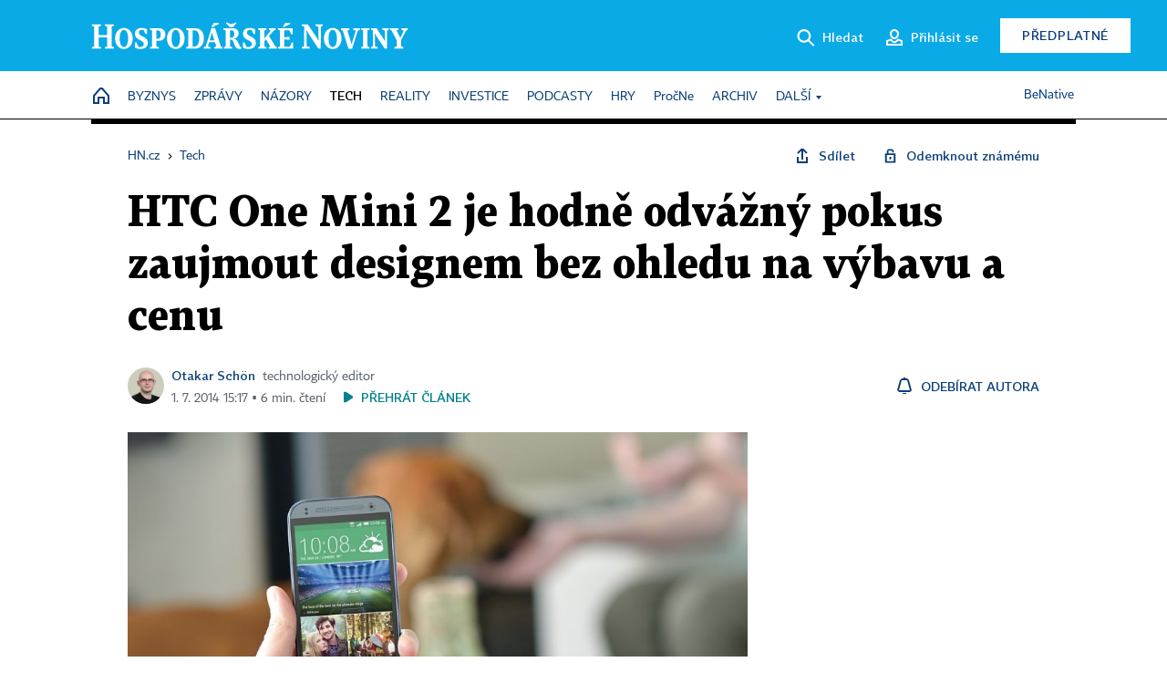

--- FILE ---
content_type: text/html; charset=windows-1250
request_url: https://tech.hn.cz/c1-62438370-htc-one-mini-2-recenze-sense-cena
body_size: 82269
content:
<!DOCTYPE html>
<!-- fe10; [0.9120] -->
<html lang="cs">
<head>
	<meta charset="windows-1250">
	<meta name="language" content="cs">
	<title>HTC One Mini 2 je hodně odvážný pokus zaujmout designem bez ohledu na výbavu a cenu | Hospodářské noviny (HN.cz)</title>


	<meta name="viewport" content="initial-scale=1.0, width=device-width">
	<meta name="description" content="HTC One Mini 2 by mohl být zajímavý telefon. Má k tomu předpoklady, jako je svižný systém nebo fotoaparát s vysokým rozlišením. HTC však dělá stejné chyby jako Samsung, když do podobného designu schovává levné součástky a lepí na ně prémiovou cenu.">
	<meta name="keywords" content="HTC, smartphone, Android, HN Tech testy">
	<meta name="author" content="Otakar Schön">
	<meta name="copyright" content="&copy; 2026 Economia, a.s.">
	<meta name="referrer" content="no-referrer-when-downgrade">
	<meta name="robots" content="max-image-preview:standard">
	<meta name="robots" content="max-snippet:-1">

	<meta name="facebook-domain-verification" content="1vzl0v0f1vma5x4519sbv50ibgqhl1">

	
	<meta property="fb:pages" content="93433992603">
	<meta property="fb:admins" content="1612230751">
	<meta property="fb:app_id" content="160152434038663">

	<meta property="og:site_name" content="Hospodářské noviny (HN.cz)">
	<meta property="og:email" content="hn@economia.cz">
	<meta property="og:phone_number" content="+420233071111">
	<meta property="og:fax_number" content="+420224800370">
	<meta property="article:publisher" content="https://www.facebook.com/hospodarky">
	<meta name="twitter:site" content="@hospodarky">

		<link rel="canonical" href="https://tech.hn.cz/c1-62438370-htc-one-mini-2-recenze-sense-cena">
				
					
	<meta name="googlebot" content="noarchive,snippet">

	<meta property="og:type" content="article">
	<meta property="og:url" content="https://tech.hn.cz/c1-62438370-htc-one-mini-2-recenze-sense-cena">
	<meta property="og:title" content="HTC One Mini 2 je hodně odvážný pokus zaujmout designem bez ohledu na výbavu a cenu">
	<meta property="og:description" content="HTC One Mini 2 by mohl být zajímavý telefon. Má k tomu předpoklady, jako je svižný systém nebo fotoaparát s vysokým rozlišením. HTC však dělá stejné chyby jako Samsung, když do podobného designu schovává levné součástky a lepí na ně prémiovou cenu.">
	<meta property="og:image" content="https://img.ihned.cz/attachment.php/900/55018900/mIugUOqv604c3okAE8tzTnsH7hLNMJVa/D41_5119.jpg">
	<meta property="og:locale" content="cs_CZ">

	<meta property="article:author" content="https://www.facebook.com/otakar.schon">	<meta property="article:published_time" content="2014-07-01T15:17:00+02:00">
	<meta property="article:tag" content="HTC, smartphone, Android, HN Tech testy">
	<meta property="article:section" content="Tech">
	<meta name="news_keywords" content="HTC, smartphone, Android, HN Tech testy">

	<meta name="twitter:card" content="summary_large_image">
	<meta name="twitter:creator" content="@o_schon">	<meta name="twitter:title" content="HTC One Mini 2 je hodně odvážný pokus zaujmout designem bez ohledu na výbavu a cenu">
	<meta name="twitter:description" content="HTC One Mini 2 by mohl být zajímavý telefon. Má k tomu předpoklady, jako je svižný systém nebo fotoaparát s vysokým rozlišením. HTC však dělá stejné chyby jako Samsung, když do podobného designu schovává levné součástky a lepí na ně prémiovou cenu.">
	<meta name="twitter:image" content="https://img.ihned.cz/attachment.php/900/55018900/mIugUOqv604c3okAE8tzTnsH7hLNMJVa/D41_5119.jpg">
	<meta name="twitter:url" content="https://tech.hn.cz/c1-62438370-htc-one-mini-2-recenze-sense-cena">

	<link href="//hn.cz/css/v3/styles.css?26010715" rel="stylesheet" type="text/css">

	
<!-- Google Tag Manager -->
<script>(function(w,d,s,l,i){w[l]=w[l]||[];w[l].push({'gtm.start':
new Date().getTime(),event:'gtm.js'});var f=d.getElementsByTagName(s)[0],
j=d.createElement(s),dl=l!='dataLayer'?'&l='+l:'';j.async=true;j.src=
'//www.googletagmanager.com/gtm.js?id='+i+dl;f.parentNode.insertBefore(j,f);
})(window,document,'script','dataLayer','GTM-NPKTHP');</script>
<!-- End Google Tag Manager -->

	<script src="https://apis.google.com/js/client:platform.js?onload=start"></script>
	<script src="//hn.cz/js/vendor/jquery.js"></script>
	<script src="//hn.cz/js/vendor/jquery.cookie.js"></script>

	<script src="//hn.cz/js/cmp-init.js?21121616" charset="UTF-8"></script>
	<script src="//hn.cz/js/cmp-loader.js?25033113" charset="UTF-8"></script>

	<script src="//hn.cz/js/vendor/swiper-bundle.min.js"></script>
	<script src="https://asset.stdout.cz/fe/external/iframe.js" id="videohub_jscore"></script>
	<script src="//hn.cz/js/common.js?25121114" charset="UTF-8"></script>
	<script src="//hn.cz/js/sh.js?25070812" charset="UTF-8"></script>

	<script src="//hn.cz/js/oauth.js?25060911" charset="UTF-8" id="oauth-script" data-google-oauth-client-id="620603146776-l72im3egblf6h540rtcsb268554hcvl7.apps.googleusercontent.com"></script>
	<script src="//hn.cz/js/v2/payments_article_purchase.js?24060615" charset="UTF-8"></script>
	<script src="//hn.cz/js/jquery.modal-overlay.js?25093011" charset="UTF-8"></script>
	<script src="//hn.cz/js/jquery.modal-menu.js?24012515" charset="UTF-8"></script>
	<script src="//hn.cz/js/jquery.gallery.js?22101710" charset="UTF-8"></script>
	<script src="//hn.cz/js/jquery.iobjects.js?25121515" charset="UTF-8"></script>

	<script src="//hn.cz/js/v3/plugins.js?25120414" charset="UTF-8"></script>
	<script src="//hn.cz/js/tts.js?25101315" charset="UTF-8"></script>
	<script src="//hn.cz/js/v3/main.js?25101315" charset="UTF-8"></script>

	
	<link rel="icon" href="//hn.cz/img/v3/hn-icon.svg">
	<link rel="mask-icon" href="//hn.cz/img/v3/hn-icon.svg" color="#ffffff">
	<link rel="apple-touch-icon" href="//hn.cz/img/v3/hn-touch-icon.png">
	<meta name="theme-color" content="#ffffff">
	<link rel="manifest" href="https://hn.cz/js/manifests/HN_manifest.json"><!-- -->
	

	
	<script type="application/ld+json">
	{
		"@context": "https://schema.org",
		"@type": "NewsArticle",
		"publisher": {
			"@type": "Organization",
			"name": "Economia, a.s.",
			"logo": {
				"@type": "ImageObject",
				"url": "https://hn.cz/img/economia_logo.jpg"
			}
		},

		"url": "https://tech.hn.cz/c1-62438370-htc-one-mini-2-recenze-sense-cena",
		"mainEntityOfPage": "https://tech.hn.cz/c1-62438370-htc-one-mini-2-recenze-sense-cena",
		"headline": "HTC One Mini 2 je hodně odvážný pokus zaujmout designem bez ohledu na výbavu a cenu",
		"image": "https://img.ihned.cz/attachment.php/900/55018900/mIugUOqv604c3okAE8tzTnsH7hLNMJVa/D41_5119.jpg",
		"datePublished": "2014-07-01T15:17:00+02:00",
		"dateModified": "2014-07-01T15:17:00+02:00",
		"author": {
			"@type": "Person",
			"name": "Otakar Schön"
		},
		"description": "HTC One Mini 2 by mohl být zajímavý telefon. Má k tomu předpoklady, jako je svižný systém nebo fotoaparát s vysokým rozlišením. HTC však dělá stejné chyby jako Samsung, když do podobného designu schovává levné součástky a lepí na ně prémiovou cenu.",

		"isAccessibleForFree": "False",
		"hasPart": {
			"@type": "WebPageElement",
			"isAccessibleForFree": "False",
			"cssSelector": ".paywall-part"
		}
	}
	</script>

<script src="//hn.cz/js/v3/microeshop.js?25070714" charset="UTF-8"></script>
<script>
var microeshop = new _MICROESHOP({
	shopKey: 'hn',
	articleId: 62438370,
	productsListTarget: '.products-list',
	waitingStages: [20,45],
	templates: {
		productItem: '#microeshop_screens .templates .product-item',
		selectedProductItem: '#microeshop_screens .templates .selected-product',
		savedCardItem: '#microeshop_screens .templates .saved-card',
		loggedUserItem: '#microeshop_screens .templates .logged-user',

		screenProducts: '#microeshop_screens .screen-products',
		screenLogin: '#microeshop_screens .screen-login',
		screenHasProduct: '#microeshop_screens .screen-has-subscription',
		screenPayment: '#microeshop_screens .screen-payment',
		screenPaymentStatus: '#microeshop_screens .screen-paymentstatus',

		loadingSpinner: '#microeshop_screens .templates .loading-dialog'
	},
	events: {
		onShow: function() {
			this._sendGA4Event('ec.item_view');
			this.screenProductSelection();
		},
		onProductSelect: function(product) {
			var node = this.contentWrapper.find('.product-'+product.id);
			node.parent().find('.selected').removeClass('selected');
			node.addClass('selected');
			this.contentWrapper.find('.action-login .price').text(product.price_to_pay);
			this._sendGA4Event('ec.add_to_cart');
		},
		onTokenSelect: function(token) {
			var node = this.contentWrapper.find('.card-token-'+token);
			node.parent().find('.selected').removeClass('selected');
			node.addClass('selected');
		},
		onOrderCreated: function() {
			this._sendGA4Event('ec.begin_checkout');
			this.screenPaymentStatus('waiting');
		},
		onOrderCreateFailed: function(error) {
			this.screenPaymentStatus('failed', error);
		},
		onOrderStateChecked: function(response) {
			if(response.status === false) {
				this.screenPaymentStatus('failed');
				return;
			}
			if(response.check_again === false) {
				if(response.payment_status === 'ok') {
					this._sendGA4Event('ec.purchase');
				}
				this.screenPaymentStatus(response.payment_status, response.payment_error);
				return;
			}

			this._checkOrderState();
		},
		onCardWidgetShow: function() {
			this.contentWrapper.find('.buttons').removeClass('hidden');
		},
		onCardWidgetSuccess: function() {
			this.contentWrapper.find('.buttons').addClass('hidden');
			var target = this.contentWrapper.find('.screen-payment .widget-wrapper');
			target.empty();
			this._showLoading(target);
		},
		onPaymentStatusScreenShow: function(screen, status, error) {
			if(status === 'ok') {
				$('.target-email', screen).text(this.state.user.email);
			}
		}
	},
	createDialog: function(content) {
		pulldown._overlay(
			$('<div>', { class: 'microeshop-wrapper' }).append(content),
			true,
			"microeshop-overlay"
		);
		return $('.microeshop-overlay .microeshop-wrapper');
	},
	createProductItem: function(data) {
		return this._hydrate('productItem', data);
	},
	createSelectedProductItem: function(data) {
		return this._hydrate('selectedProductItem', data);
	},
	createLoadingWidget: function() {
		return this.templates.loadingSpinner.clone();
	},
	createUserHasProductDialog: function(status, screen) {
		$('.target-email', screen).text(this.state.user.email);
		return screen;
	},
	getLoggedUser: function() {
		return ecoLogin && ecoLogin.user_email ? {
			email: ecoLogin.user_email,
			logged: ecoLogin.logged
		} : null;
	},
	createOauthLoginForm: function(state) {
		// nacteni soc metod

		var services = [];
		var oauthContainer = state.find('.login-methods');
		var servicesBtns = oauthContainer.find('.oauth_button');

		var callback = $.proxy((response) => {
			$('.oauth_error_wrapper, .oauth_error_wrapper > *', this.contentWrapper).removeClass("visible");
			$('.oauth_error_wrapper .error-unknown', this.contentWrapper).addClass('visible');

			if(response.status !== 'success') {
				$('.oauth_error_wrapper', this.contentWrapper).addClass("visible");
				if($('.oauth_error_wrapper .error-'+response.code, this.contentWrapper).length) {
					$('.oauth_error_wrapper .error-unknown', this.contentWrapper).removeClass('visible');
				}
				$('.oauth_error_wrapper .error-'+response.code, this.contentWrapper).addClass("visible");
				return;
			}
			if(ecoLogin) {
				ecoLogin.loadUserInfo(false);
			}

			this.screenLogin();
		}, this);

		for(var i=0;i<servicesBtns.length;i++) {
			var btn = $(servicesBtns[i]);
			btn.data('after_login_callback', callback);
			services.push(btn.data('service'));
		}
		oAuthLogin.init(services, oauthContainer);
		if(services.length > 0) {
			state.find('.oauth').removeClass('hidden');
		}
		return state;
	}
});

var microeshop_anchors = function(selector) {
	$(selector)
		.prop('href', 'javascript:void(0);')
		.click(function () {
			if ($(this).hasClass('in-progress')) { return; }
			$(this).addClass('in-progress');
			var index = 0;
			if ($(this).data('product-by-index')) { index = parseInt($(this).data('product-by-index'), 10); }
			if (microeshop.init(index)) {
				pulldown.microeshop();
			} else {
				alert('Omlouváme se, nepodařilo se načíst produkty nebo došlo k jiné chybě. Zkuste to prosím později.');
			}
			$(this).removeClass('in-progress');
		})
	;
};

$(document).ready(function() {
	microeshop.init();	microeshop_anchors('.microeshop-anchor, .offer-microeshop-anchor');
});

</script>

		<script>
			var tts;
			$(function(){ tts = new _TTS({ hintBox: null }); });
		</script>
	
<script>
	IHNED_meta.article = {
		id:			62438370,
		canonical:	'https://tech.hn.cz/c1-62438370-htc-one-mini-2-recenze-sense-cena',
		pubdate:	'2014-06-30 23:26:00',
		title:		'HTC One Mini 2 je hodně odvážný pokus zaujmout designem bez ohledu na výbavu a cenu',
		preview_image: 'https://img.ihned.cz/attachment.php/890/55018890/0Hcd62FKzkW53fvDQpGj1BmVIysN4RST/D41_5119.jpg',
		source:		10006590,
		source_name: 'tech.hn.cz',
		subsource:	10018840,
		slot:		10630580,
		subslot:	10717060,
		authors:	['Otakar Schön'],
		tags:		['HTC','smartphone','Android','HN Tech testy'],
		chains:		'10078290,10108920,10053280,10150900,10082320,10078440,10020880,10117130',
		locked:		true,
		paywall_type:	'hard',
		locked_for_user: true,
		lock_status:	''
	};

	$(document).ready(function() { GA4.article_detail(); });
</script>

		<script type="text/javascript">
		var page = {
			section: 'tech',
			subsection: '',
			ga4_type: 'detail'
		};

		sh_b.ts = '1768555321';

		_saseco.push_keywords('HTC;smartphone;Android;HN Tech testy');
		_saseco.set_site('ihned');
		_saseco.set_area('tech');
		_saseco.set_targets_id('62438370');
		</script>
<script src="https://ai.hn.cz/pub/loader.min.js?202503" charset="UTF-8" async></script>
<script>

		var p = '040000_d';
		var branding_cfg = {};

		
		if (0) _saseco.targets.ap='1z';
		if (0) {
			_saseco.targets.ap=1;
			ppc_1_enabled = false;
			seznam_ads_enabled = false;
		} else if (seznam_ads_enabled) {
			eco_cmp_queue.push({
				'cmd': 'checkByPreset',
				'preset': 'seznam',
				'callback': function() {
					if (!isFromSeznam(true)) { return; }
					_saseco.targets.ab='sez';
					seznam_ads = true;
				}
			});
		}

		if (typeof branding_cfg.brand !== 'undefined' && typeof branding_cfg.brand.SAS !== 'undefined' && branding_cfg.brand.SAS) {
			_saseco.targets.ab = branding_cfg.brand.SAS;
		}

		if ($.cookie('user__aamhash')) { var aamDeclaredID = $.cookie('user__aamhash'); }

		
	_saseco.targets.template='article';

	</script>

	
	
		<script src="//hn.cz/js/gemius.js?22021711"></script>
		
	
	<script src="//hn.cz/js/ga4.js?25041514" charset="UTF-8"></script>

	<script type="text/javascript">
	
		window._sasic_queue = window._sasic_queue || [];
		window._sashec_queue = window._sashec_queue || [];
		window.AlsOptions = { tag: 'hn' };
		document.write('<sc' + 'ript type="text/javascript" src="' + '//prod-snowly-sasic.stdout.cz/dist/hn/sasic.min.js' + '" onLoad="_sasic.init()"></sc' + 'ript>');
		document.write('<sc' + 'ript type="text/javascript" src="' + '//prod-snowly-sasic.stdout.cz/libs/sashec-connector.min.js' + '" onLoad="_sashec.init()"></sc' + 'ript>');
		_sashec_queue.push(['group', { site:_saseco.get_site(), area:_saseco.get_area(), keyword:_saseco.keywords, targets:_saseco.targets, callback: _saseco.callback }]);
	
	</script>

</head>
<body class="bt90 body0 page-040000_d s2-4 page-article-detail article-detail article-62438370" id="top">
	
<!-- Google Tag Manager (noscript) -->
<noscript><iframe src="https://www.googletagmanager.com/ns.html?id=GTM-NPKTHP" height="0" width="0" style="display:none;visibility:hidden"></iframe></noscript>
<!-- End Google Tag Manager (noscript) -->


	<header>
		<div class="header-wrapper">
			<div class="hn-lista">
				<div class="wrapper">
					<div class="logo">
						<a href="https://hn.cz/">
							<img src="https://hn.cz/img/v3/logo_hospodarske_noviny.svg" alt="Hospodářské noviny">
						</a>
					</div>
					<div class="menu-right">
						<a href="javascript:;" class="button simple button-search" onclick="$('.header-search').removeClass('hidden'); $('.header-search .search-what').focus();"><span class="ico ico-search"></span><span class="after">Hledat</span></a>
						<span class="button-tts desktop-only" title="Zobrazit playlist audio článků"></span>
						<span class="button-pocket desktop-only" title="Články uložené na později"></span>
						<a href="javascript:;" class="button simple button-login desktop-only"><span class="ico ico-profile"><span class="initials"></span></span><span class="text-not-logged after">Přihlásit se</span><span class="text-logged after">Můj účet</span></a>
						<a href="https://predplatne.hn.cz/" target="_blank" class="button inverted button-subscription" onclick="GA4.button_click($(this), 'subscription');">Předplatné</a>
						<a href="javascript:;" class="button simple button-menu-trigger no-desktop" onclick="header.toggleMobileMenu();"><span class="ico ico-menu"></span></a>
					</div>
					<form class="header-search hidden" action="https://hn.cz/#result" method="GET">
						<input type="text" name="search[what]" class="search-what" data-type="main" placeholder="Hledat na HN.cz ...">
						<button class="button search-button ico-search"><span class="desktop-only">Hledat</span></button>
						<span class="ico-close" onclick="$('.header-search').addClass('hidden');"></span>
						<input type="hidden" name="p" value="000000_search">
					</form>
				</div>
			</div>
			<div class="menu-wrapper">
				<div class="wrapper">
					<div class="menu-header">
						<div class="wrapper">
							<span class="button-tts" title="Zobrazit playlist audio článků"></span>
							<span class="button-pocket" title="Články uložené na později"></span>
							<a href="javascript:;" class="button simple button-login"><span class="ico ico-profile"><span class="initials"></span></span><span class="text-not-logged">Přihlásit se</span><span class="text-logged">Můj účet</span></a>
							<a href="https://predplatne.hn.cz/" target="_blank" class="button inverted button-subscription" onclick="GA4.button_click($(this), 'subscription');">Předplatné</a>
						</div>
					</div>
					
						<div class="menu">
	<nav class="navig" data-position="header">
			<ul class="swiper-wrapper ">
			<li class="swiper-slide home menu-home"><a href="https://hn.cz/" title="" target="_self"><span>Home</span></a></li>
			<li class="swiper-slide menu-byznys"><a href="https://byznys.hn.cz/" title="" target="_self"><span>Byznys</span></a></li>
			<li class="swiper-slide menu-zpravy"><a href="https://zpravy.hn.cz/" title="" target="_self"><span>Zprávy</span></a></li>
			<li class="swiper-slide menu-nazory"><a href="https://nazory.hn.cz/" title="" target="_self"><span>Názory</span></a></li>
			<li class="swiper-slide menu-tech"><a href="https://tech.hn.cz/" title="" target="_self"><span>Tech</span></a></li>
			<li class="swiper-slide menu-reality"><a href="https://byznys.hn.cz/reality/" title="" target="_self"><span>Reality</span></a></li>
			<li class="swiper-slide menu-investice"><a href="https://investice.hn.cz/" title="" target="_self"><span>Investice</span></a></li>
			<li class="swiper-slide menu-podcasty"><a href="https://podcasty.hn.cz/" title="" target="_self"><span>Podcasty</span></a></li>
			<li class="swiper-slide menu-hry"><a href="https://hn.cz/hry" title="" target="_self"><span>Hry</span></a></li>
			<li class="swiper-slide capitalize"><a href="https://procne.hn.cz/" title="" target="_self"><span>PročNe</span></a></li>
			<li class="swiper-slide menu-archiv"><a href="https://archiv.hn.cz/" title="" target="_self"><span>Archiv</span></a></li>
			<li class="swiper-slide submenu-anchor" data-submenu="submenu_163100"><span title="">Další</span></li>
		</ul>

									<div class="sub-menu hidden" id="submenu_163100">
									<ul class="swiper-wrapper menu-links">
			<li class="swiper-slide "><a href="https://hn.cz/tagy/Jak-nastartovat-sever-357605" title="" target="_self"><span>Jak nastartovat sever</span></a></li>
			<li class="swiper-slide "><a href="https://specialy.hn.cz/" title="" target="_self"><span>Speciály HN</span></a></li>
			<li class="swiper-slide "><a href="https://vikend.hn.cz/" title="" target="_self"><span>Víkend</span></a></li>
			<li class="swiper-slide "><a href="https://stavba.hn.cz/" title="" target="_self"><span>Magazín Stavba</span></a></li>
			<li class="swiper-slide "><a href="https://hn.cz/knihy-hn" title="" target="_self"><span>Knihy HN</span></a></li>
		</ul>

									<ul class="swiper-wrapper menu-links">
			<li class="swiper-slide "><a href="https://eventy.hn.cz/" title="" target="_self"><span>Eventy</span></a></li>
			<li class="swiper-slide "><a href="https://hn.cz/tagy/Green-Deal-355623" title="" target="_self"><span>Green Deal</span></a></li>
			<li class="swiper-slide "><a href="https://hn.cz/inovatori/" title="" target="_self"><span>Inovátoři roku</span></a></li>
			<li class="swiper-slide "><a href="https://byznys.hn.cz/zenyceska/" title="" target="_self"><span>Top ženy</span></a></li>
			<li class="swiper-slide "><a href="https://nejbanka.hn.cz/" title="" target="_self"><span>Nej banka / Nej pojišťovna</span></a></li>
		</ul>

									<ul class="swiper-wrapper menu-links">
			<li class="swiper-slide "><a href="https://predplatne.hn.cz/" title="" target="_self"><span>Předplatné</span></a></li>
			<li class="swiper-slide "><a href="https://hn.cz/tiraz/" title="" target="_self"><span>Redakce</span></a></li>
			<li class="swiper-slide "><a href="https://www.economia.cz/ceniky-inzerce/" title="" target="_self"><span>Inzerce</span></a></li>
			<li class="swiper-slide "><a href="https://www.economia.cz/contact/" title="" target="_self"><span>Kontakty</span></a></li>
			<li class="swiper-slide "><a href="https://hn.cz/news/" title="" target="_self"><span>Newslettery</span></a></li>
		</ul>

									<ul class="swiper-wrapper menu-links">
			<li class="swiper-slide "><a href="https://ekonom.cz/" title="" target="_self"><span>Ekonom</span></a></li>
			<li class="swiper-slide "><a href="https://logistika.ekonom.cz/" title="" target="_self"><span>Logistika</span></a></li>
			<li class="swiper-slide "><a href="https://pravniradce.ekonom.cz/" title="" target="_self"><span>Právní rádce</span></a></li>
			<li class="swiper-slide "><a href="https://hn.cz/hry" title="" target="_self"><span>Hry</span></a></li>
			<li class="swiper-slide "><a href="https://www.economia.cz/" title="" target="_self"><span>Economia</span></a></li>
		</ul>

						</div>
			
			<ul class="swiper-wrapper ">
			<li class="swiper-slide menu-benative capitalize"><a href="https://benative.hn.cz/" title="" target="_self"><span>BeNative</span></a></li>
		</ul>

	
	</nav>
</div>

					
				</div>
			</div>
			<div class="hidden">
				<div class="account-menu">
					<div class="profile">
						<span class="image no-image"><span class="initials"></span></span>
						<div class="name"></div>
					</div>
					<ul class="menu-links">
						<li><a href="https://ucet.hn.cz" class="menu-item item-account">Nastavení účtu</a></li>
						<li><a href="https://ucet.hn.cz/predplatne/" class="menu-item item-subscriptions">Moje předplatné</a></li>
						<li><a href="javascript:;" class="menu-item item-logout">Odhlásit se</a></li>
					</ul>
				</div>
			</div>
		</div>
	</header>
	<script>
				$('.menu:not(.submenu) .menu-tech').addClass("active");
		header.init();
	</script>

	<!-- a wrapper -->
	<div id="brand-a" class="brand-a"><div id="brand-b" class="brand-b"><div id="brand-c" class="brand-c">

	<!-- all-wrapper -->
	<div class="all-wrapper">

		<div class="a-wrapper leader">
	<div id="a-leader" class="a-content">
		<script type="text/javascript">
	_saseco.queue_push(['position','a-leader',{size:['leader','79a','91a','92a','11a','21a']}]);
</script>
	</div>
</div>
		<div class="a-wrapper strip-1">
	<div id="a-strip-1" class="a-content">
		<script type="text/javascript">
			_saseco.queue_push(['position','a-strip-1',{ size:'strip', pos:'1', async:false }]);
		</script>
	</div>
</div>

		<div class="content">
		<!-- content start -->



	<div class="article-header gap">
	<div class="wrapper-fixed"><div class="wrapper">
		<div class="tools">
			

<div class="breadcrumbs">
	<a href="https://hn.cz/"><span>HN.cz</span></a>
	<span>&rsaquo;</span>
			<a href="https://tech.hn.cz"><span>Tech</span></a>
									</div>

			<div class="article-sharing">
				<span class="article-sharing-bg" onclick="$('.article-sharing').toggleClass('unpacked');"></span>
				<span class="ico-menu-small" onclick="$('.article-sharing').toggleClass('unpacked');"></span>
				<div class="article-sharing-wrap">
					<a href="javascript:;" class="button simple with-icon" id="button-share" title="Sdílet"><span class="ico ico-share"></span><span class="after">Sdílet</span></a>
										<a href="javascript:;" class="button simple with-icon" id="button-opentofriend" title="Odemknout známému"><span class="ico ico-lock-open blue"></span><span class="after">Odemknout známému</span></a>
				</div>
			</div>
		</div>
				<h1 class="tts-prop-name tts-part" data-url="https://tech.hn.cz/c1-62438370-htc-one-mini-2-recenze-sense-cena"
		    data-tts-prop="name" data-tts-part="0">HTC One Mini 2 je hodně odvážný pokus zaujmout designem bez ohledu na výbavu a cenu</h1>
	</div></div>
	<div class="article-meta">
		<div class="article-meta-wrap">
											<div class="authors tts-prop-author tts-part" data-tts-prop="author" data-tts-part="0">
											<span class="photos">
							<a href="https://hn.cz/autori/otakar-schon-14633880">
																							<img src="https://img.ihned.cz/attachment.php/730/76711730/xmwacWOPQqrK4s58LhUHS62DbjlVeTRI/schon-otakar-web.png" title="Otakar Schön" />
															</a>
						</span>
						<a href="https://hn.cz/autori/otakar-schon-14633880">Otakar Schön</a><span class="work-position">technologický editor</span>									</div>
																			<div class="publish_date time">
																<span>1. 7. 2014&nbsp;15:17&nbsp;&squf;
				6&nbsp;min.&nbsp;čtení</span>
				&nbsp; &nbsp; <span id="tts-start-wrap"><span id="tts-start" class="tts-status-bar"></span><span id="tts-player-micro" class="inactive"><span class="tts-status-bar"></span><span class="tts-progress-bar micro empty"></span></span></span>
			</div>
		</div>
														<div class="author-subscribe">
													<a href="javascript:" class="object-subscribe ico ico-bell"
							   onclick="object_subscription.switch($(this),3,14633880,'Otakar Schön','fill');"
							   title="Odebírat články autora: Otakar Schön"
							   data-add="Odebírat autora" data-remove="Zrušit odběr"
							   data-target=".article-meta-wrap .authors > a:nth-child(2)"><span>Odebírat autora</span></a>
												</div>
					
		
	</div>
</div>

<div class="wrapper-cols gap-big">
	<div class="column col1">
		<div class="article-primary-area" id="articlePrimaryTarget">
		<div class="main-image">
		<div class="article-image-wrapper image-wrapper">
			<img src="https://img.ihned.cz/attachment.php/900/55018900/mIugUOqv604c3okAE8tzTnsH7hLNMJVa/D41_5119.jpg" alt="HTC One Mini 2">
			
		</div>
		<div class="image-meta">
			<span class="content" title="Skrýt popis">
				<span class="title">HTC One Mini 2 </span>
												<span class="author">Autor &squf; <a href="https://hn.cz/autori/htc-14407680">HTC</a></span>
							</span>
			<span class="ico-up" title="Zobrazit popis"></span>
		</div>
	</div>
	<script>
		var fullImgData = {
			type: 'info_graphic',
			_config: {
				name: '',
				image: {
					url: 'https://img.ihned.cz/attachment.php/430/55018430/7QoLW4GN6sDcKUmlTte9Erpjw3VdyPOg/D41_5119.jpg'
				},
				description: null
			}
		};
		var fullImg = new IO_info_graphic(fullImgData._config);
		$('.main-image img').click(function() {
			pulldown.mediaPopup(fullImgData, fullImg.createStructure(), null);
		});

		$('.main-image .image-meta').click(function() { $('.main-image .image-meta').toggleClass('switched'); });
	</script>
		
</div>

<div class="article-perex tts-prop-perex tts-part" data-tts-prop="perex">HTC One Mini 2 by mohl být zajímavý telefon. Má k tomu předpoklady, jako je svižný systém nebo fotoaparát s vysokým rozlišením. HTC však dělá stejné chyby jako Samsung, když do podobného designu schovává levné součástky a lepí na ně prémiovou cenu.</div>

<div class="article-content gap article-body tts-prop-body" data-tts-prop="body" data-tts-hash="">
	<div class="article-body-part free-part">
	<div class='a-wrapper wallpaper wallpaper-2'>
	<div id="a-wallpaper-2" class="a-content">
		<script>
			_saseco.queue_push(['position','a-wallpaper-2',{
				size:['wallpaper','mpu','sq3'], async:false, pos:'2'
			}]);
		 
			var recalculate_wallpaper = function() {

				var wrapper = $('#a-wallpaper-2').parent();
				if(!wrapper.hasClass('a-visible')) return;

				var wtop = Math.round(wrapper.offset().top);
				var wbot = wtop + wrapper.height();

				var conflict = false;
				$(".d-elm").each(function() {
					$(this).removeClass('wallpaper-conflict'); // reset

					var btop = Math.round($(this).offset().top);
					var bbot = btop + $(this).height();
					if(
						(wtop < btop && wbot > btop) || // wallpaper zacina nad boxem a konci v boxu
						(wtop > btop && wbot < bbot) || // wallpaper zacina a konci uvnitr boxu
						(wtop < bbot && wbot > bbot) // wallpaper zacina v boxu, konci pod nim
					) {
						$(this).addClass('wallpaper-conflict');
						conflict = true;
					}
				});

				wrapper.removeClass('wallpaper-with-box')
				if(conflict) wrapper.addClass('wallpaper-with-box');
			};

			_saseco.add_manual_callback('recalculate', recalculate_wallpaper);
			$(document).ready(recalculate_wallpaper);
				</script>
	</div>
</div>

	<div class='a-wrapper mediumrectangle mediumrectangle-1'>
	<div id="a-mediumrectangle-1" class="a-content">
		<script>
			var sas_mr1 = 'mediumrectangle';
			if (_saseco.targets.device === 'm') {
				sas_mr1 = ['mediumrectangle','is','prmsquare','square300'];
			}
			_saseco.queue_push(['position','a-mediumrectangle-1',{
				size:sas_mr1, async:false, pos:'1'
			}]);
		</script>
	</div>
</div>

<p class="detail-odstavec"><span class="first-letter" data-letter="Z">Z</span>dají se vám moderní telefony příliš velké? Nejste sami. Pokud polovina lidí chce phablety a smartphony s úhlopříčkou kolem 13 centimetrů, zůstává tu druhá polovina, která chce telefony menší. HTC One Mini 2 je už druhý pokus HTC zaujmout zájemce o malý telefon s aurou vlajkové lodi.</p>
<p class="detail-odstavec">Jméno HTC One ale nestačí. Stejně jako Samsung, i HTC u menšího telefonu zásadně škrtalo v rozpočtu na vnitřní výbavu. O něco menší telefon tak má jen zlomek výkonu a poloviční rozlišení. Lákavě vypadá fotoaparát s rozlišením 13 MPx proti 4 milionům bodů u HTC One a One M8, ale v tomto případě zdání tak trochu klame. Za doporučených 13 tisíc korun by toho mohl HTC nabídnout více (a také to umí, jak prozradíme nakonec).</p>


	<div class="info-content-left"><span class="ico ico-clock violet"></span>Zbývá vám ještě 90&nbsp;% článku</div>

		
	<div class="paywall paywall-dialog tts-static tts-part pw-variant-1" data-tts-prop="static" data-tts-part="paywall_hn_v1" data-variant="1" data-percent="7">
		<div class="title">První 2&nbsp;měsíce předplatného za&nbsp;40&nbsp;Kč</div>
		<div class="content">
			<div class="part-left">
				<ul class="benefits">
									<li>První 2 měsíce za 40 Kč/měsíc, <span>poté za&nbsp;199&nbsp;Kč&nbsp;měsíčně</span></li>
					<li>Možnost kdykoliv zrušit</li>
					<li>Odemykejte obsah pro přátele</li>
					<li>Všechny články v audioverzi + playlist</li>
								</ul>
				<div class="wrap-btn">
					<a href="https://predplatne.hn.cz/?backlink=https://tech.hn.cz/c1-62438370-htc-one-mini-2-recenze-sense-cena" class="button microeshop-anchor" data-text="předplatné">
						Předplatit za 40 Kč					</a>
					
				</div>
			</div>
			<div class="part-right">
				<div class="notes">
					<div class="notes-title">Máte již předplatné?</div>
					<a href="javascript:;" id="button_pw_login" data-text="přihlášení" class="button simple"
					   onclick="ecoLogin.loginDialog();"
					>Přihlásit se</a>
				</div>
			</div>
		</div>
		<div class="promo-area" id="paywall_promo_area"><!--div style="margin: 24px 0 16px; text-align: center;">
<a href="">
<img src="" alt="" class="no-mobile" style="height: auto; max-width: 100%;">
<img src="" alt="" class="mobile-only">
</a>
</div--></div>
	</div>
					<div class="end-article-dot tags">
				<ul>
																													<li id="tag-116225"><a href="https://hn.cz/tagy/HTC-116225" title="HTC">#HTC</a></li>
																													<li id="tag-6225"><a href="https://hn.cz/tagy/smartphone-6225" title="smartphone">#smartphone</a></li>
																													<li id="tag-535"><a href="https://hn.cz/tagy/Android-535" title="Android">#Android</a></li>
																													<li id="tag-228623"><a href="https://hn.cz/tagy/HN-Tech-testy-228623" title="HN Tech testy">#HN Tech testy</a></li>
									</ul>
			</div>
			</div>

	
	
	
	<div id="google-news-link">
		<p style="display: flex; align-items: center; margin: 16px 0 0; font-size: 15px; padding: 4px 10px; background-color: #F8F8F8;">
			<a href="https://news.google.com/publications/CAAqBwgKMP7knwswi--3Aw?hl=cs&gl=CZ&ceid=CZ:cs" target="_blank"
			   style="flex: 0 0 auto; margin-right: 16px;"><img src="https://www.gstatic.com/gnews/logo/google_news_40.png" style="width: 30px;"></a>
			<span class="f-sans">Přidejte si Hospodářské noviny
			<a href="https://news.google.com/publications/CAAqBwgKMP7knwswi--3Aw?hl=cs&gl=CZ&ceid=CZ:cs" target="_blank">mezi své oblíbené tituly</a>
			na Google zprávách.</span>
		</p>
	</div>

	</div>
<script>
	var slideshow = new _Slideshow({
		reloadAdsAfterClicks: 2,
		scrollTopCorrection: -150
	});
	$(function(){
		if (isFromSeznam(true)) {
			$('#google-news-link').hide();
					}
	});
</script>

			




<script>
	var iobjects = {"728441":{"type":"gallery","iobject_id":728441,"id":2740060,"name":"HTC One Mini 2 je hodn\u011b odv\u00e1\u017en\u00fd pokus zaujmout designem bez ohledu na v\u00fdbavu a cenu","description":"Zdaj\u00ed se v\u00e1m modern\u00ed telefony p\u0159\u00edli\u0161 velk\u00e9? Nejste sami. Pokud polovina lid\u00ed chce phablety a smartphony s \u00fahlop\u0159\u00ed\u010dkou kolem 13 centimetr\u016f, z\u016fst\u00e1v\u00e1 tu druh\u00e1 polovina, kter\u00e1 chce telefony men\u0161\u00ed. HTC One Mini 2 je u\u017e druh\u00fd pokus HTC zaujmout z\u00e1jemce o mal\u00fd telefon s aurou vlajkov\u00e9 lodi.","preview_image":{"url":"https:\/\/img.ihned.cz\/attachment.php\/400\/55018400\/wJaDMdn3to9RySLsbv4A8iq0OVkgWhKx\/768x511xe4cc\/D41_4156.jpg","width":768,"height":511},"author":null,"step_by_2_pics":false,"items":[{"name":"HTC One Mini 2","description":null,"image_alt":"HTC One Mini 2","image_title":null,"author":"HTC","preview_image":{"url":"https:\/\/img.ihned.cz\/attachment.php\/410\/55018410\/kJ5AFVrC8cNw4SdshzKlDjIg6vB7R9Lx\/D41_4156.jpg","width":108,"height":72},"large_image":{"url":"https:\/\/img.ihned.cz\/attachment.php\/400\/55018400\/wJaDMdn3to9RySLsbv4A8iq0OVkgWhKx\/1536x1022xb3f7\/D41_4156.jpg","width":1536,"height":1022}},{"name":"HTC One Mini 2","description":null,"image_alt":"HTC One Mini 2","image_title":null,"author":"HTC","preview_image":{"url":"https:\/\/img.ihned.cz\/attachment.php\/440\/55018440\/vs8rnKWGthoBD2a6PeU79EV0ROpudbjS\/D41_5119.jpg","width":108,"height":72},"large_image":{"url":"https:\/\/img.ihned.cz\/attachment.php\/430\/55018430\/7QoLW4GN6sDcKUmlTte9Erpjw3VdyPOg\/1536x1022xb3f7\/D41_5119.jpg","width":1536,"height":1022}},{"name":"HTC One Mini 2","description":null,"image_alt":"HTC One Mini 2","image_title":null,"author":"HTC","preview_image":{"url":"https:\/\/img.ihned.cz\/attachment.php\/470\/55018470\/z30hoEVesDQ58794fbLOMyGiruAxNHJc\/device2.jpg","width":110,"height":55},"large_image":{"url":"https:\/\/img.ihned.cz\/attachment.php\/460\/55018460\/75kxcQDmTSpIKOdFUPNG2CtVsbJwEgBj\/device2.jpg","width":1280,"height":650}},{"name":"HTC One Mini 2","description":null,"image_alt":"HTC One Mini 2","image_title":null,"author":"HTC","preview_image":{"url":"https:\/\/img.ihned.cz\/attachment.php\/500\/55018500\/cdRUAG3K1iJvnaxC2spuTk7wfOzmDo94\/device4.jpg","width":110,"height":55},"large_image":{"url":"https:\/\/img.ihned.cz\/attachment.php\/490\/55018490\/2jweapzRWIEdDG5UrBF79kJq0lmN3bfx\/device4.jpg","width":1280,"height":650}},{"name":"HTC One Mini 2","description":null,"image_alt":"HTC One Mini 2","image_title":null,"author":"HTC","preview_image":{"url":"https:\/\/img.ihned.cz\/attachment.php\/530\/55018530\/y8kOwCNGMgWT1eh4FxtBmzUbKHSfJ5LA\/HTC_One_mini_2_Gallery.jpg","width":65,"height":72},"large_image":{"url":"https:\/\/img.ihned.cz\/attachment.php\/520\/55018520\/dFnlNSPIzV4gyDKJG3CMWmUew7i6k0v5\/HTC_One_mini_2_Gallery.jpg","width":720,"height":787}},{"name":"HTC One Mini 2","description":null,"image_alt":"HTC One Mini 2","image_title":null,"author":"HTC","preview_image":{"url":"https:\/\/img.ihned.cz\/attachment.php\/560\/55018560\/RQIolrqLtNOyJse2Gi85hSbzAvWuK4mF\/HTC_One_mini_2_6V_Gold.jpg","width":91,"height":72},"large_image":{"url":"https:\/\/img.ihned.cz\/attachment.php\/550\/55018550\/xFl6SwhGE7JzTdIU2gqA91icHyOamL8r\/HTC_One_mini_2_6V_Gold.jpg","width":1181,"height":932}},{"name":"HTC One Mini 2","description":null,"image_alt":"HTC One Mini 2","image_title":null,"author":"HTC","preview_image":{"url":"https:\/\/img.ihned.cz\/attachment.php\/590\/55018590\/NqPfs03TbnAyWp7EcDI1e6oFwz2J9Vvx\/HTC_One_mini_2_6V_Gunmetal.jpg","width":91,"height":72},"large_image":{"url":"https:\/\/img.ihned.cz\/attachment.php\/580\/55018580\/Q3O0olhGpaKPbER8jxvzeLD7MTWk5mSI\/HTC_One_mini_2_6V_Gunmetal.jpg","width":1181,"height":932}},{"name":"HTC One Mini 2","description":null,"image_alt":"HTC One Mini 2","image_title":null,"author":"HTC","preview_image":{"url":"https:\/\/img.ihned.cz\/attachment.php\/630\/55018630\/J1E3k7mBCIsMAe52Tnz86KjcufybiDdq\/HTC_One_mini_2_PerLeft_Gold.jpg","width":91,"height":72},"large_image":{"url":"https:\/\/img.ihned.cz\/attachment.php\/620\/55018620\/mOvni2wNHbAcPQl6fkgE0t5sMrGoyK8p\/HTC_One_mini_2_PerLeft_Gold.jpg","width":1181,"height":932}},{"name":"HTC One Mini 2","description":null,"image_alt":"HTC One Mini 2","image_title":null,"author":"HTC","preview_image":{"url":"https:\/\/img.ihned.cz\/attachment.php\/660\/55018660\/IubjSHCw5TxiqhAoWtMKPre7gm439cys\/HTC_One_mini_2_PerRight_Silver.jpg","width":91,"height":72},"large_image":{"url":"https:\/\/img.ihned.cz\/attachment.php\/650\/55018650\/qG1bMjvOmslBSo2A5hEnuywRpQNHTUaW\/HTC_One_mini_2_PerRight_Silver.jpg","width":1181,"height":932}},{"name":"HTC One Mini 2","description":null,"image_alt":"HTC One Mini 2","image_title":null,"author":"HTC","preview_image":{"url":"https:\/\/img.ihned.cz\/attachment.php\/690\/55018690\/I4d5SB0lLaher9ORA7GHw1PVfk6cEnpQ\/slide-sound-1.jpg","width":110,"height":51},"large_image":{"url":"https:\/\/img.ihned.cz\/attachment.php\/680\/55018680\/syEcAxG2Uk7B4pdjlO0tKvqo8VMu3aJW\/slide-sound-1.jpg","width":1280,"height":600}}],"element_id":null,"primary":false},"728455":{"type":"gallery","iobject_id":728455,"id":2740070,"name":"Takhle fot\u00ed HTC Mini 2","description":"Mini 2 m\u00e1 klasick\u00fd sn\u00edma\u010d s rozli\u0161en\u00edm 13 MPx, co\u017e zn\u00ed l\u00e9pe ne\u017e 4 megapixely u HTC One M8. Tady se ale ukazuje, \u017ee v\u00edce pixel\u016f neznamen\u00e1 v\u017edycky lep\u0161\u00ed fotky \u2013 HTC One Mini 2 fot\u00ed sp\u00ed\u0161e podpr\u016fm\u011brn\u011b. Fotografie maj\u00ed \u010dasto \u0161ed\u00fd z\u00e1voj a jsou neostr\u00e9. V \u0161eru pak nastupuje intenzivn\u00ed \u0161um.","preview_image":{"url":"https:\/\/img.ihned.cz\/attachment.php\/960\/55018960\/4zrAfqjdiSLs2DnNFTlgtBkwMpE9yhUP\/768x430x254b\/IMAG0002.jpg","width":768,"height":430},"author":null,"step_by_2_pics":false,"items":[{"name":"Poveden\u00e9 makro","description":null,"image_alt":"Sn\u00edmky z HTC One Mini 2","image_title":null,"author":"Otakar Sch\u00f6n","preview_image":{"url":"https:\/\/img.ihned.cz\/attachment.php\/30\/55019030\/nCiav864qTcsIDW5BVebr9Om31w0SPdz\/IMAG0007.jpg","width":110,"height":61},"large_image":{"url":"https:\/\/img.ihned.cz\/attachment.php\/20\/55019020\/uy4eDFvSEf7G15RJbxsHPU3pMLlV6qTm\/1536x861xeedf\/IMAG0007.jpg","width":1536,"height":861}},{"name":"Sn\u00edmek newsroomu pln\u00fd \u0161umu","description":null,"image_alt":"Sn\u00edmky z HTC One Mini 2","image_title":null,"author":"Otakar Sch\u00f6n","preview_image":{"url":"https:\/\/img.ihned.cz\/attachment.php\/180\/55019180\/sRm5bKOJ3QoNEt9HprMyT7gAicV6D8LC\/IMAG0027.jpg","width":110,"height":61},"large_image":{"url":"https:\/\/img.ihned.cz\/attachment.php\/170\/55019170\/RVHhxWDaiSAfG1g3lzNdwnvQM8O49tpP\/1536x861xeedf\/IMAG0027.jpg","width":1536,"height":861}},{"name":"Auotmaticky po\u0159\u00edzen\u00ed sn\u00edmek podve\u010dern\u00ed sc\u00e9ny","description":null,"image_alt":"Sn\u00edmky z HTC One Mini 2","image_title":null,"author":"Otakar Sch\u00f6n","preview_image":{"url":"https:\/\/img.ihned.cz\/attachment.php\/970\/55018970\/6gsEDAKVzu0rpjQvokfRhO5CqPN14m9n\/IMAG0002.jpg","width":110,"height":61},"large_image":{"url":"https:\/\/img.ihned.cz\/attachment.php\/960\/55018960\/4zrAfqjdiSLs2DnNFTlgtBkwMpE9yhUP\/1536x861xeedf\/IMAG0002.jpg","width":1536,"height":861}},{"name":"Podve\u010denr\u00ed sc\u00e9na se zapnut\u00fdm HDR","description":null,"image_alt":"Sn\u00edmky z HTC One Mini 2","image_title":null,"author":"Otakar Sch\u00f6n","preview_image":{"url":"https:\/\/img.ihned.cz\/attachment.php\/0\/55019000\/ln2wRP0s7JgVIAk9ahMeEcWbKD1F64OB\/IMAG0004.jpg","width":110,"height":61},"large_image":{"url":"https:\/\/img.ihned.cz\/attachment.php\/990\/55018990\/wiEA1xhJUrn3HdpSMjKIcRgVt2B8qFCu\/1536x861xeedf\/IMAG0004.jpg","width":1536,"height":861}},{"name":"Sn\u00edmek z interi\u00e9ru","description":null,"image_alt":"Sn\u00edmky z HTC One Mini 2","image_title":null,"author":"Otakar Sch\u00f6n","preview_image":{"url":"https:\/\/img.ihned.cz\/attachment.php\/120\/55019120\/qJ6ez4RiKh7O8d2IVFtc0gvkMDQ5opBa\/IMAG0022.jpg","width":110,"height":61},"large_image":{"url":"https:\/\/img.ihned.cz\/attachment.php\/110\/55019110\/9czUilbwD7A1oN2xpMe6uFJPL5gfa0Ts\/1536x861xeedf\/IMAG0022.jpg","width":1536,"height":861}},{"name":"no\u010dn\u00ed sn\u00edmek","description":null,"image_alt":"Sn\u00edmky z HTC One Mini 2","image_title":null,"author":"Otakar Sch\u00f6n","preview_image":{"url":"https:\/\/img.ihned.cz\/attachment.php\/90\/55019090\/3HS5IvLuFJEdrkNyCOx27bRtczp68Vls\/IMAG0020.jpg","width":110,"height":61},"large_image":{"url":"https:\/\/img.ihned.cz\/attachment.php\/80\/55019080\/mgNt9nFHqyuos5x0Di7z8dLIl4OUfpCK\/1536x861xeedf\/IMAG0020.jpg","width":1536,"height":861}}],"element_id":null,"primary":false},"728558":{"type":"video","iobject_id":728558,"id":59141,"name":"HTC One mini2","description":null,"preview_image":{"url":"https:\/\/img.ihned.cz\/attachment.php\/870\/55025870\/hQPDCLyVd96WjGNSflosaEiIqkcp74eT\/768x432xf837\/HTC.mp4.jpg","width":768,"height":432},"author":null,"video_urls":"http:\/\/tech.hn.cz\/apps\/videocloud.php?id=60181zCWQyf","ads_enabled":true,"element_id":null,"primary":false}};
	if(iobjects !== undefined) {
			_IO.addIobjectsData(iobjects);

			if ($('.detail-media-content').length) {
				$('.detail-media-content .media-placeholder').each(function () {
					var target = $(this).data('target');
					if ($('.article-body-part .inserted_iobject_' + target).length) $(this).remove();
				});
				if (!$('.detail-media-content .media-placeholder').length) $('.detail-media-content').remove();
			}

			_IO.initEntrypoints();

			

			
			if (typeof online_report === 'object') {
				online_report.replace_iobjects();
			}

			$.each(surveys, function(index, value) {
				if (typeof surveys_extra_options === 'object' && typeof surveys_extra_options[index] === 'object') {
					value = $.extend(true, {}, value, surveys_extra_options[index]);
				}
				surveys[index] = new _SURVEY(value);
				ecoLogin.updateUserInfoCallback.push(function(el) {
					surveys[index].updateSurveyButton();
				});
			});
	}

</script>
<div class="article-social-share" id="article-sharing-menu">
	<ul class="menu-links">
		<li><a href="javascript:;" class="menu-item share-f" onclick="return share_link($(this),'f',null);"><span class="ico ico-soc-fb"></span>Facebook</a></li>
		<li><a href="javascript:;" class="menu-item share-x" onclick="return share_link($(this),'x',null,'HTC+One+Mini+2+je+hodn%C4%9B+odv%C3%A1%C5%BEn%C3%BD+pokus+zaujmout+designem+bez+ohledu+na+v%C3%BDbavu+a+cenu');"><span class="ico ico-soc-x"></span>Platforma X</a></li>
		<li><a href="javascript:;" class="menu-item share-c" onclick="return share_link($(this),'c',null);"><span class="ico ico-link"></span>Kopírovat odkaz</a></li>
	</ul>
</div>


	


<div class="hidden" id="microeshop_screens">

	<div class="templates">
		<!-- produkt -->
		<div class="product-item bordered-item product-[id] selectable-radio" data-product="[id]">
			<span class="item-title">
				<span class="title">[name_short]</span>
				<span class="note-1">[notes.note_1]</span>
			</span>
			<span class="note-2">[notes.note_2]</span>
		</div>
		<!-- /produkt -->
		<!-- selected product -->
		<div class="selected-product bordered-item">
			<span class="item-title">
				<span class="title">[name]</span>
				<span class="note-1">[notes.note_1]</span>
			</span>
			<span class="change-button">
				<a href="javascript:;" class="button simple action" data-action="screen:ProductSelection"><span class="ico ico-pencil blue"></span></a>
			</span>
		</div>
		<!-- /selected product -->
		<!-- logged user -->
		<div class="logged-user bordered-item">
			<span class="item-title">
				<span class="title">[email]</span>
				<span class="note-1">Přihlášený uživatel</span>
			</span>
		</div>
		<!-- /logged user -->
		<!-- saved card -->
		<div class="saved-card bordered-item selectable-radio card-token-[id]" data-item="[id]">
			<span class="item-title">
				<span class="title">[number]</span>
				<span class="note-1">Platnost do: [valid.month]/[valid.year]</span>
			</span>
		</div>
		<!-- /saved card -->

		<div class="loading-dialog">
			<div class="spinner-big">
				<span class="ico ico-loading blue segment-1"></span>
				<span class="ico ico-loading blue80 segment-2"></span>
				<span class="ico ico-loading blue segment-3"></span>
			</div>
		</div>
	</div>




	<!-- screen for products -->
	<div class="microeshop-screen screen-products">
		<div class="products-list"></div>
		<div class="box steps">
			<div class="box-content">
				<div class="step">
					<span class="icon bg-azure"><span class="ico ico-exit blue"></span></span>
					<div class="title">Možnost kdykoliv zrušit</div>
				</div>
				<div class="step">
					<span class="icon bg-azure"><span class="ico ico-bell"></span></span>
					<div class="title">Upozornění 2 dny před automatickou obnovou předplatného</div>
				</div>
			</div>
		</div>
		<div class="info">
			<div class="part">
				<input type="checkbox" id="marketing_agreement_[state_hash]" name="marketing_agreement" value="Y" class="bullet consent" />
				<label class="content" for="marketing_agreement_[state_hash]">
					<p>Přeji si dostávat obchodní sdělení společnosti Economia, a.s., o jiných, než objednaných či o obdobných produktech a službách. Více viz <a href="https://www.economia.cz/ochrana-osobnich-udaju/" target="_blank">Informace o zpracování osobních údajů</a> za účelem zasílání obchodních sdělení.</p>
				</label>
			</div>
			<div class="part">
				<span class="bullet"><span class="ico ico-info anthracite"></span></span>
				<div class="content">
					<p>Odesláním objednávky beru na vědomí, že mé osobní údaje budou zpracovány dle <a href="https://www.economia.cz/ochrana-osobnich-udaju/" target="_blank">Zásad ochrany osobních a dalších zpracovávaných údajů</a>, a souhlasím se <a href="https://predplatne.hn.cz/economia/vop" target="_blank">Všeobecnými obchodními podmínkami</a> vydavatelství Economia, a.s.</p>
					<p>Beru na vědomí, že budu dostávat obchodní sdělení, týkající se objednaných či obdobných produktů a služeb společnosti Economia, a.s.
						<a href="javascript:;" onclick="$(this).closest('.content').find('.info_subcontent').toggleClass('hidden');$(this).toggleClass('unfolded');" class="folding-trigger">Odmítnout zasílání<span class="ico ico-down-small black"></span><span class="ico ico-up-small black"></span></a>
					</p>
					<div class="info_subcontent hidden">
						<p>Zaškrtnutím políčka přijdete o možnost získavat informace, které přímo souvisí s vámi objednaným produktem a službami, například:</p>
						<ul>
							<li>Odkaz na stažení mobilní aplikace</li>
							<li>Aktivační kód pro přístup k audioverzi obsahu</li>
							<li>Informace o podstatných změnách a produktových novinkách</li>
							<li>Možnost vyjádřit se ke kvalitě produktů</li>
							<li>Další praktické informace a zajímavé nabídky</li>
						</ul>
						<div class="checkinput">
							<input type="checkbox" name="no_legitimate_interest" value="Y" class="consent" id="no_legitimate_interest_[state_hash]" />
							<label for="no_legitimate_interest_[state_hash]">Nechci dostávat obchodní sdělení týkající se objednaných či obdobných produktů společnosti Economia, a.s.</label>
						</div>
					</div>
				</div>
			</div>
		</div>
		<div class="buttons">
			<a href="javascript:;" class="button action action-login" data-action="screen:Login">Zaplatit <span class="price">30</span> Kč kartou</a>
		</div>
		<div class="help-info">
			<p>Můžete si prohlédnout <a href="https://predplatne.hn.cz/?backlink=https://tech.hn.cz/c1-62438370-htc-one-mini-2-recenze-sense-cena">kompletní nabídku</a>,<br>která obsahuje předplatné i na delší období a tištěné vydání.</p>
		</div>
	</div>
	<!-- screen for products -->

	<!-- screen login -->
	<div class="microeshop-screen screen-login">
		<div class="product-slot"></div>
		<div class="state state-logged hidden">
			<div class="user"></div>
			<div class="cards hidden"></div>
			<div class="buttons">
				<a href="javascript:void(0);" class="button action action-payment" data-action="payment">Zaplatit <span class="price">0</span> Kč</a>
				<a href="javascript:void(0);" class="button inverted with-border action action-pay-alternative hidden" data-action="payment:newcard">Zaplatit jinou kartou</a>
			</div>
		</div>
		<div class="state state-methods hidden">
			<div class="title">Účet pro čtení obsahu</div>
			<div class="oauth hidden">
													<div class="login-methods">
						<div class="services">
																						<a href="javascript:;" class="oauth_button social-button button-google" data-service="google" data-action="login" title="Google"><span class="ico ico-social-google"></span></a>
																							<a href="javascript:;" class="oauth_button social-button button-facebook" data-service="facebook" data-action="login" title="Facebook"><span class="ico ico-social-facebook"></span></a>
																							<a href="javascript:;" class="oauth_button social-button button-apple" data-service="apple" data-action="login" title="Apple"><span class="ico ico-social-apple"></span></a>
																					</div>
						<div class="oauth_error_wrapper">
	<div class="error-oauth_insufficient_data">Z účtu nelze získat údaje potřebné pro založení účtu (ID, e-mail). Povolte prosím přístup k e-mailu.</div>
	<div class="error-oauth_account_used">Účet služby s tímto e-mailem je již použit jinde a nelze jej připojit.</div>
	<div class="error-oauth_authorization_failed">K účtu služby se nepodařilo přihlásit. Zkuste prosím opakovat.</div>
	<div class="error-oauth_connection_exists">Propojení s účtem této služby již existuje.</div>

	<div class="error-user_exists">Účet s tímto e-mailem již existuje. Zkuste se prosím přihlásit e-mailem a heslem.</div>
	<div class="error-user_disabled">Váš účet již není aktivní. Kontaktujte naše zákaznické centrum.</div>
	<div class="error-unable_to_login">K účtu se nelze přihlásit. Kontaktujte naše zákaznické centrum.</div>
	<div class="error-unable_to_create_connection">Nepodařilo se dokončit proces propojování účtů. Zkuste prosím opakovat později.</div>
	<div class="error-unknown visible">Neznámá chyba. Zkuste prosím opakovat později.</div>
</div>

					</div>
								<div class="divider"><span>Nebo zadejte e-mail</span></div>
			</div>
			<div class="message msg-email-exists">
				<p>Účet s tímto e-mailem již existuje. Pro jeho použití je třeba se k němu přihlásit.</p>
			</div>
			<div class="text-input input-email">
				<label>E-mailová adresa</label>
				<input type="text" name="email" value="" />
				<span class="err">Je třeba zadat platný e-mail.</span>
			</div>
			<div class="text-input input-password">
				<label>Heslo</label>
				<input type="password" name="login_pwd" value="" />
				<span class="err">Neplatné heslo.</span>
			</div>
			<div class="buttons">
				<a href="javascript:void(0);" class="button action action-payment" data-action="payment">Zaplatit <span class="price">0</span> Kč</a>
				<a href="javascript:void(0);" class="button action action-login" data-action="login">Přihlásit se</a>
				<a href="javascript:void(0);" class="button inverted with-border action action-login" data-action="screen:Login" data-action-params='{"otherEmail":true}'>Použít jiný e-mail</a>
			</div>
			<div class="lost-password-link action-login">
				<a href="https://ucet.hn.cz/zapomenute-heslo/" target="_blank">Zapomenuté heslo</a>
			</div>
		</div>
	</div>
	<!-- screen /login -->

	<!-- screen has-subscription -->
	<div class="microeshop-screen screen-has-subscription">
		<div class="state">
			<div><span class="ico ico-profile blue"></span></div>
			<div class="title">Jste přihlášený</div>
			<div class="message">
				<p>Pro účet <strong class="target-email"></strong> již máte aktivní předplatné.</p>
			</div>
			<div class="buttons">
				<a href="./" class="button">Dočíst článek</a>
			</div>
		</div>
		<div class="help-info">
			<p>Pokud potřebujete poradit, napište nám, nebo zavolejte na +420 233 071 111</p>
		</div>
	</div>
	<!-- screen /has-subscription -->

	<!-- screen payment -->
	<div class="microeshop-screen screen-payment">
		<div class="iframe-wrapper to_hide hidden"></div>
		<div class="widget-wrapper to_hide hidden">
			<div class="loading-dialog">
				<div class="spinner-big">
					<span class="ico ico-loading blue segment-1"></span>
					<span class="ico ico-loading blue80 segment-2"></span>
					<span class="ico ico-loading blue segment-3"></span>
				</div>
			</div>
		</div>

		<div class="buttons to_hide hidden">
			<a href="javascript:;" class="button inverted with-border action" data-action="screen:Login">Zpět</a>
		</div>

	</div>
	<!-- screen /payment -->


	<!-- screen finish -->
	<div class="microeshop-screen screen-paymentstatus">

		<div class="state state-waiting hidden">
			<div><span class="ico ico-loading blue wait-animation"></span></div>
			<div class="title">Čekáme na potvrzení platby</div>
			<div class="message">
				<p class="stage-0">Může to trvat několik vteřin. Stránku prosím nezavírejte.</p>
				<p class="stage-1 hidden">Stále na tom pracujeme. Stránku prosím nezavírejte.</p>
				<p class="stage-2 hidden">Trvá to déle než obvykle. Za chvíli vám článek odemkneme.<br>Stránku prosím nezavírejte.</p>
			</div>
		</div>

		<div class="state state-ok hidden">
			<div><span class="ico ico-check blue"></span></div>
			<div class="title">Předplatné je aktivní</div>
			<div class="message">
				<p>Na e-mail <strong class="target-email"></strong> jsme vám poslali informace o&nbsp;předplatném a potvrzení o platbě.</p>
			</div>
			<div class="buttons">
				<a href="javascript:;" onclick="location.reload();" class="button">Dočíst článek</a>
			</div>
		</div>

		<div class="state state-failed hidden">
			<div><span class="ico ico-close red"></span></div>
			<div class="title">
				<span class="general">Platební proces selhal</span>
				<span class="connection">Nepovedlo se spojit s platební bránou</span>
				<span class="canceled">Platbu jste zrušili</span>
				<span class="low">Nedostatek prostředků</span>
				<span class="limit">Limit pro online platby</span>
			</div>
			<div class="message">
				<p class="general">V průběhu platebního procesu se něco pokazilo. Zkuste prosíme opakovat platbu později.</p>
				<p class="connection">Vraťte se zpět a zkuste to znovu, nebo vyberte jiný způsob platby.</p>
				<p class="canceled">Vraťte se zpět a zkuste to znovu, nebo vyberte jiný způsob platby.</p>
				<p class="low">Vypadá to, že pro platbu nemáte potřebný zůstatek na účtu.</p>
				<p class="limit">Vypadá to, že máte nastavený nízký limit pro online platby.<br><br>Zvyšte ho v internetovém bankovnictví a zkuste platbu znovu.</p>
			</div>
			<div class="buttons">
				<a href="javascript:;" class="button action" data-action="repeat_payment">Zkusit znovu</a>
				<a href="javascript:;" class="button inverted with-border action" data-action="screen:ProductSelection">Zpět na výběr platby</a>
			</div>
		</div>

		<div class="help-info">
			<p><a href="https://ucet.hn.cz/predplatne">Spravovat předplatné</a></p>
			<p>Pokud potřebujete poradit, <a href="mailto:predplatne@economia.cz">napište nám</a>, nebo zavolejte na +420 233 071 111</p>
		</div>
	</div>
	<!-- screen /finish -->

</div>

	<div class="user-article-share" id="user-unlock-article">
		<h3>Zaujal vás článek? Pošlete&nbsp;odkaz&nbsp;svým&nbsp;přátelům!</h3>
		<p>Tento článek je zamčený.
						Na tomto místě můžete odemykat zamčené články přátelům, když si pořídíte
			<a href="https://predplatne.hn.cz/" class="offer-microeshop-anchor" data-text="předplatné">předplatné</a>.
					</p>
		<div class="share-links-unlocked-article">
			<h4>Vyberte způsob sdílení</h4>
		</div>
		<script>user_share_add_social('https://tech.hn.cz/c1-62438370-htc-one-mini-2-recenze-sense-cena');</script>
	</div>
		
<div class="a-wrapper ppc ppc-visible">
	<div id="a-ppc" class="a-content">
		<script type="text/javascript">
			if (ppc_1_enabled) {
				if (_saseco.targets.device === 'm') {
					document.write('<scr' + 'ipt src="https://i0.cz/reklama/bo/ads/ihned-mob-pod-clankem.js"></scr' + 'ipt>');
				} else {
					document.write('<scr' + 'ipt src="https://i0.cz/reklama/bo/ads/ihned-pod-clankem.js"></scr' + 'ipt>');
				}
				$("#a-ppc").parent().addClass('a-visible');
			}
		</script>
	</div>
</div>

		
				<div class="box relevant-articles overview" data-vr-zone="relevant-articles-remains">
					<div class="ow-title"><h2>Související články</h2></div>
					<div class="ow-content">
												
	
					        							
	
	<div class="article-item ow-default"
		 id="article-62399160"
		 data-date="2014-06-23 00:01:00"
	>
		<article>
			<div class="article-media">
				<div class="article-media-content"><a href="https://tech.hn.cz/c1-62399160-test-xiaomi-redmi-note-ukazuje-ze-cinska-raketa-ztraci-dech-konkurenci-ale-zatim-unika" data-vr-contentbox='position-0'><img src="https://img.ihned.cz/attachment.php/280/54889280/fP1tGUxruyMH5pImE0BCTjDe9zsA7bRV/xiaomi_redmi.jpg" alt=""></a></div>
			</div>			<div class="article-box">
								<h3 class="article-title"><a href="https://tech.hn.cz/c1-62399160-test-xiaomi-redmi-note-ukazuje-ze-cinska-raketa-ztraci-dech-konkurenci-ale-zatim-unika" data-vr-contentbox='position-0'>Test: Xiaomi Redmi Note ukazuje, že čínská raketa ztrácí dech, konkurenci ale zatím uniká</a></h3>
				<div class="perex">Xiaomi má pověst čínského Applu a ještě před rokem decimovalo v přímém srovnání značkové rivaly. Konkurenční tlak a noví vyzyvatelé však situaci...</div>				<div class="article-time"><span>23. 6. 2014 &squf; 8 min. čtení</span></div>
			</div>
		</article>
	</div>

												
	
					        							
	
	<div class="article-item ow-default"
		 id="article-62389020"
		 data-date="2014-06-20 14:01:00"
	>
		<article>
			<div class="article-media">
				<div class="article-media-content"><a href="https://tech.hn.cz/c1-62389020-videorecenze-nokia-lumia-630-windows-phone" data-vr-contentbox='position-1'><img src="https://img.ihned.cz/attachment.php/410/54866410/sgNVp2iSya1OjbnlrkR7fmIFL6w5BtMG/Screenshot_2014-06-20_at_14.03.22.jpg" alt=""></a></div>
			</div>			<div class="article-box">
								<h3 class="article-title"><a href="https://tech.hn.cz/c1-62389020-videorecenze-nokia-lumia-630-windows-phone" data-vr-contentbox='position-1'>Videorecenze: Nokia Lumia 630 s mobilními Windows sází na jednoduchost a design</a></h3>
				<div class="perex">Podívejte se s námi na nástupce legendy mezi nejlevnějšími telefony. Za 4200 korun dostanete svižný telefon se slabším displejem, ale s pěkným a...</div>				<div class="article-time"><span>20. 6. 2014</span></div>
			</div>
		</article>
	</div>

												
	
					        							
	
	<div class="article-item ow-default"
		 id="article-62371580"
		 data-date="2014-06-18 00:02:00"
	>
		<article>
			<div class="article-media">
				<div class="article-media-content"><a href="https://tech.hn.cz/c1-62371580-test-motorola-moto-e-vyladeny-software-hrozny-fotoaparat" data-vr-contentbox='position-2'><img src="https://img.ihned.cz/attachment.php/540/54817540/nBqHWSGOs1EbcQKUt3TN5z2F9RLd7uva/Motorola_Moto_E.jpg" alt=""></a></div>
			</div>			<div class="article-box">
								<h3 class="article-title"><a href="https://tech.hn.cz/c1-62371580-test-motorola-moto-e-vyladeny-software-hrozny-fotoaparat" data-vr-contentbox='position-2'>Motorola Moto E: Buclatá kráska z Ameriky je svižná a má dobrý displej, fotí strašidelně</a></h3>
				<div class="perex">Telefon za tři a půl tisíce může být jednoduše parádní. Motorola ještě v majetku Googlu ukázala, jak na to. Moto E má nadprůměrný design,...</div>				<div class="article-time"><span>18. 6. 2014 &squf; 6 min. čtení</span></div>
			</div>
		</article>
	</div>

												
	
					        							
	
	<div class="article-item ow-default"
		 id="article-62355560"
		 data-date="2014-06-16 00:00:00"
	>
		<article>
			<div class="article-media">
				<div class="article-media-content"><a href="https://tech.hn.cz/c1-62355560-lg-g3-preview-test-po-trech-dnech" data-vr-contentbox='position-3'><img src="https://img.ihned.cz/attachment.php/430/54778430/4y8Q3r1hePgLR57uvcAElTjifwHDIMN9/P1210636.jpg" alt=""></a></div>
			</div>			<div class="article-box">
								<h3 class="article-title"><a href="https://tech.hn.cz/c1-62355560-lg-g3-preview-test-po-trech-dnech" data-vr-contentbox='position-3'>Víkend s LG G3: Nádherný telefon s unikátním displejem má jediného reálného konkurenta</a></h3>
				<div class="perex">Povedený design, výborný fotoaparát a displej, jaký konkurence zatím nenabízí. LG má s novým telefonem G3 v rukávu téměř všechny trumfy, a...</div>				<div class="article-time"><span>16. 6. 2014 &squf; 6 min. čtení</span></div>
			</div>
		</article>
	</div>

												
	
					        							
	
	<div class="article-item ow-default"
		 id="article-62327790"
		 data-date="2014-06-10 23:40:00"
	>
		<article>
			<div class="article-media">
				<div class="article-media-content"><a href="https://tech.hn.cz/c1-62327790-xiaomi-redmi-1s-levny-hd-smartphone" data-vr-contentbox='position-4'><img src="https://img.ihned.cz/attachment.php/180/54702180/tlCamd2Is3PBLypkcxAnWuF016NQvDKG/Redmi_3.jpg" alt=""></a></div>
			</div>			<div class="article-box">
								<h3 class="article-title"><a href="https://tech.hn.cz/c1-62327790-xiaomi-redmi-1s-levny-hd-smartphone" data-vr-contentbox='position-4'>Rudá rýže od Xiaomi je zpět. S jiným jménem, rychlejším procesorem a proti silnějším sokům</a></h3>
				<div class="perex">Značka Xiaomi je už doma v Číně úspěšnější než Apple a daří se jí i z globálního pohledu. Inovovaný model Redmi 1S stále patří k nejlepším...</div>				<div class="article-time"><span>11. 6. 2014 &squf; 6 min. čtení</span></div>
			</div>
		</article>
	</div>

												
	
					        							
	
	<div class="article-item ow-default"
		 id="article-62314790"
		 data-date="2014-06-08 22:07:00"
	>
		<article>
			<div class="article-media">
				<div class="article-media-content"><a href="https://tech.hn.cz/c1-62314790-sony-xperia-z2-recenze-vodeodolna" data-vr-contentbox='position-5'><img src="https://img.ihned.cz/attachment.php/150/54669150/qk35oImtUDW02TSvQVfBx8agwcijCMHs/14_Xperia_Z2_Water.jpg" alt=""></a></div>
			</div>			<div class="article-box">
								<h3 class="article-title"><a href="https://tech.hn.cz/c1-62314790-sony-xperia-z2-recenze-vodeodolna" data-vr-contentbox='position-5'>Test: Sony Xperia Z2 není láska na první pohled, ale je trochu drahá &bdquo;holka do nepohody&ldquo;</a></h3>
				<div class="perex">Nový telefon od Sony nestrhne na první pohled designem, ale přehlédnout jej by byla chyba. Špičkový výkon, Full HD displej se sytými barvami a...</div>				<div class="article-time"><span>9. 6. 2014 &squf; 8 min. čtení</span></div>
			</div>
		</article>
	</div>

												
	
					        							
	
	<div class="article-item ow-default"
		 id="article-62307190"
		 data-date="2014-06-07 09:21:00"
	>
		<article>
			<div class="article-media">
				<div class="article-media-content"><a href="https://tech.hn.cz/c1-62307190-hntech-news-htc-one-e8-amazon-3d-lumia-630" data-vr-contentbox='position-6'><img src="https://img.ihned.cz/attachment.php/460/54651460/1hg5DLuBmfpqSxW2zU3tKG46Ak0MIn8O/HTC_One_E8_family_blog-header.jpg" alt=""></a></div>
			</div>			<div class="article-box">
								<h3 class="article-title"><a href="https://tech.hn.cz/c1-62307190-hntech-news-htc-one-e8-amazon-3d-lumia-630" data-vr-contentbox='position-6'>HNTech News: Levnější plastový HTC One E8, 3D telefon od Amazonu a Lumia 630 v redakci</a></h3>
				<div class="perex">Týdenní přehled zpravodajství je plný telefonů. HTC odtajnilo levnější plastový &bdquo;supertelefon&ldquo; bez omezujících ultrapixelů. Amazon...</div>				<div class="article-time"><span>7. 6. 2014</span></div>
			</div>
		</article>
	</div>

												
	
					        							
	
	<div class="article-item ow-default"
		 id="article-62240760"
		 data-date="2014-05-25 22:08:00"
	>
		<article>
			<div class="article-media">
				<div class="article-media-content"><a href="https://tech.hn.cz/c1-62240760-huawei-ascend-p7-recenze-design-iphone" data-vr-contentbox='position-7'><img src="https://img.ihned.cz/attachment.php/920/54460920/S5fckG9nblvAD1mjwrsIL0QodOztxVBy/P1230248.jpg" alt=""></a></div>
			</div>			<div class="article-box">
								<h3 class="article-title"><a href="https://tech.hn.cz/c1-62240760-huawei-ascend-p7-recenze-design-iphone" data-vr-contentbox='position-7'>Huawei Ascend P7: Žiletka s designem iPhonu za rok vyrostla, má lepší displej a není drahá</a></h3>
				<div class="perex">Telefon Ascend P6 je nejúspěšnější telefon čínského výrobce. Elegantní přístroj, který designem uspěl i v Česku. Nová verze má kvalitnější...</div>				<div class="article-time"><span>27. 5. 2014 &squf; 7 min. čtení</span></div>
			</div>
		</article>
	</div>

												
	
					        							
	
	<div class="article-item ow-default"
		 id="article-62240760"
		 data-date="2014-05-25 22:08:00"
	>
		<article>
			<div class="article-media">
				<div class="article-media-content"><a href="https://tech.hn.cz/c1-62240760-huawei-ascend-p7-recenze-design-iphone" data-vr-contentbox='position-8'><img src="https://img.ihned.cz/attachment.php/920/54460920/S5fckG9nblvAD1mjwrsIL0QodOztxVBy/P1230248.jpg" alt=""></a></div>
			</div>			<div class="article-box">
								<h3 class="article-title"><a href="https://tech.hn.cz/c1-62240760-huawei-ascend-p7-recenze-design-iphone" data-vr-contentbox='position-8'>Huawei Ascend P7: Žiletka s designem iPhonu za rok vyrostla, má lepší displej a není drahá</a></h3>
				<div class="perex">Telefon Ascend P6 je nejúspěšnější telefon čínského výrobce. Elegantní přístroj, který designem uspěl i v Česku. Nová verze má kvalitnější...</div>				<div class="article-time"><span>27. 5. 2014 &squf; 7 min. čtení</span></div>
			</div>
		</article>
	</div>

												
	
					        							
	
	<div class="article-item ow-default"
		 id="article-62213360"
		 data-date="2014-05-20 08:12:00"
	>
		<article>
			<div class="article-media">
				<div class="article-media-content"><a href="https://tech.hn.cz/c1-62213360-alcatel-onetouch-idol-alpha-recenze-divci-telefon" data-vr-contentbox='position-9'><img src="https://img.ihned.cz/attachment.php/700/54376700/aBvxOIpQiFmATyV3oUH4qCs208L9JrER/Alcatel_OneTouch_Ido_Alpha.jpg" alt=""></a></div>
			</div>			<div class="article-box">
								<h3 class="article-title"><a href="https://tech.hn.cz/c1-62213360-alcatel-onetouch-idol-alpha-recenze-divci-telefon" data-vr-contentbox='position-9'>Test: Alcatel OneTouch Idol Alpha sází na elegantní design a jasný HD displej</a></h3>
				<div class="perex">Je krásný, poměrně rychlý a ještě navíc stylový. Ideální pro všechny &bdquo;holky&ldquo;, které ocení jednoduché prostředí a čas tráví na...</div>				<div class="article-time"><span>22. 5. 2014 &squf; 5 min. čtení</span></div>
			</div>
		</article>
	</div>

										</div>
				</div>
			
	</div>
	<div class="column col2">
		<div class="sticky-container-wrapper">
			
			<div class="sticky-container">
				<div class='a-wrapper halfpage halfpage-1 a-sticky onscroll-response onscroll-response-sticky' data-onscroll-response='{ "type": "sticky", "sticky": "top" }'>
	<div id="a-halfpage-1" class="a-content">
		<script>
			_saseco.queue_push(['position','a-halfpage-1',{
				size:['halfpage','mediumrectangle','square300','widesky','mpu','sq3'], async:false, pos:'1'
			}]);
		</script>
	</div>
</div>
				
			</div>
			<div class='a-wrapper mediumrectangle mediumrectangle-2'>
	<div id="a-mediumrectangle-2" class="a-content">
		<script>
			var sas_mr2 = 'mediumrectangle';
			if (_saseco.targets.device === 'm') {
				sas_mr2 = ['mediumrectangle','prmsquare','square300'];
			}
			_saseco.queue_push(['position','a-mediumrectangle-2',{
				size:sas_mr2, async:false, pos:'2'
			}]);
		</script>
	</div>
</div>

			
		</div>
	</div>
</div>

			<div class="wrapper-cols">
				<div class="column">
					


		
	
				</div>
			</div>
		
<div class="wrapper-cols under-article">
	<div class="column col1">
		
					


		
	
		
		<div class="overview detail-recommended-articles" data-vr-zone="article-recommended-articles">
	<div class="ow-title">
		<h2>Vybíráme z HN</h2>
	</div>
	<div class="ow-content" data-list="inArticle-default">
				
        
				
		
				
				
						
		
				
		
				

		
				
			
				
			
	
					        							
	
	<div class="article-item ow-default most-read"
		 id="article-67833700"
		 data-date="2026-01-14 12:50:00"
	>
		<article>
			<div class="article-media">
				<div class="article-media-content"><a href="https://archiv.hn.cz/c1-67833700-prodej-kavaren-costa-coffee-ztroskotal-retezec-ktery-ma-bezmala-50-pobocek-v-cesku-nikdo-za-pozadovanou-cenu-nechce"><img src="https://img.ihned.cz/attachment.php/480/81112480/cBap2bFPDvqrKAu9wQIH614fi7dxy85j/shutterstock_2492027621.jpg" alt=""></a></div>
			</div>			<div class="article-box">
								<h3 class="article-title"><a href="https://archiv.hn.cz/c1-67833700-prodej-kavaren-costa-coffee-ztroskotal-retezec-ktery-ma-bezmala-50-pobocek-v-cesku-nikdo-za-pozadovanou-cenu-nechce">Prodej kaváren Costa Coffee ztroskotal. Řetězec, který má bezmála 50 poboček v Česku, nikdo za požadovanou cenu nechce</a></h3>
				<div class="perex">Měla to být transakce, která Coca-Cole uvolní ruce. Od loňského léta se americká společnost snažila zbavit britského kavárenského řetězce Costa...</div>				<div class="article-time"><span>15. 1. 2026 &squf; 4 min. čtení</span></div>
			</div>
		</article>
	</div>

	



        <div class="a-wrapper pr pr-1">
	<div id="a-pr-1" class="a-content">
		<script type="text/javascript">
			_saseco.queue_push(['position','a-pr-1',{
				size:'prannotation', pos:'1'
			}]);
		</script>
	</div>
</div>


				
				
					

	<div class="article-item ow-opinion latest to-remove"
		 id="article-67834980"
		 data-date="2026-01-18 17:57:00"
	>
		<article>
															<div class="article-media">
					<a href="https://nazory.hn.cz/c1-67834980-v-pasti-nizkych-vynosu-a-vysokych-poplatku-proc-nas-penzijko-na-pristi-dekady-nepripravuje"><img src="https://img.ihned.cz/attachment.php/560/80484560/jk9mBd2f1D8AUcSJeKnNyT0VwLH4r6Ml/Dvorak-Jakub.png" alt="Jakub Dvořák" class="author-locket" /></a>
				</div>
										<div class="article-box">
				<div class="category"><a href="https://hn.cz/autori/jakub-dvorak-19836040">Jakub Dvořák</a></div>				<h3 class="article-title"><a href="https://nazory.hn.cz/c1-67834980-v-pasti-nizkych-vynosu-a-vysokych-poplatku-proc-nas-penzijko-na-pristi-dekady-nepripravuje">V pasti nízkých výnosů a vysokých poplatků. Proč nás penzijko na příští dekády nepřipravuje</a></h3>
				<div class="perex">Píše se rok 2050. Průměrný starobní důchod v Česku vystačí sotva na základní potraviny a nájem malé garsonky kdesi mimo krajská města. Na nic...</div>				<div class="article-time"><span>18. 1. 2026 &squf; 3 min. čtení</span></div>
			</div>
		</article>
	</div>

	



				

				
				
					

	<div class="article-item ow-opinion opinion to-remove"
		 id="article-67834940"
		 data-date="2026-01-18 13:16:00"
	>
		<article>
															<div class="article-media">
					<a href="https://archiv.hn.cz/c1-67834940-vyssi-standard-pece-ano-ale-pro-koho-zakaz-viceluzkovych-pokoju-muze-rade-rodin-uskodit"><img src="https://img.ihned.cz/attachment.php/840/79895840/2eu3hD64CUOzirbS8NaokMq0t9RywEmn/Hrstkova-Julie.png" alt="Julie Hrstková" class="author-locket" /></a>
				</div>
										<div class="article-box">
				<div class="category"><a href="https://hn.cz/autori/julie-hrstkova-197">Julie Hrstková</a></div>				<h3 class="article-title"><a href="https://archiv.hn.cz/c1-67834940-vyssi-standard-pece-ano-ale-pro-koho-zakaz-viceluzkovych-pokoju-muze-rade-rodin-uskodit">Vyšší standard péče ano, ale pro koho? Zákaz vícelůžkových pokojů může řadě rodin uškodit</a></h3>
				<div class="perex">K moderní sociální péči nepatří tří- a vícelůžkové pokoje, a tak Asociace poskytovatelů sociálních služeb ČR vyzvala k jejich zákazu od roku...</div>				<div class="article-time"><span>18. 1. 2026 &squf; 2 min. čtení</span></div>
			</div>
		</article>
	</div>

	



        <div class="a-wrapper pr pr-2">
	<div id="a-pr-2" class="a-content">
		<script type="text/javascript">
			_saseco.queue_push(['position','a-pr-2',{
				size:'prannotation', pos:'2'
			}]);
		</script>
	</div>
</div>


				
			
																										
			
	
					        							
	
	<div class="article-item ow-default ow-media media-type-podcast ow-podcast podcast ow-media ow-podcast"
		 id="article-67834360"
		 data-date="2026-01-16 06:50:00"
	>
		<article>
			<div class="article-media with-media" data-io="1427905">
				<div class="article-media-content"><a href="https://podcasty.hn.cz/c1-67834360-zatimco-se-svet-diva-jinam-rusky-postup-na-ukrajine-se-zase-skoro-zasekl-vojaci-putinovi-ale-jeste-nedochazeji"><img src="https://img.ihned.cz/attachment.php/810/79160810/DnFlATzdb8PNS9J3Egma2xyeRKOhCBoU/brifink_ctverec.jpg" alt=""></a><button
					class="media-button ico-podcast" title="Podcast"></button></div>
			</div>			<div class="article-box">
				<div class="category">Ranní brífink</div>				<h3 class="article-title"><a href="https://podcasty.hn.cz/c1-67834360-zatimco-se-svet-diva-jinam-rusky-postup-na-ukrajine-se-zase-skoro-zasekl-vojaci-putinovi-ale-jeste-nedochazeji">Zatímco se svět dívá jinam: Ruský postup na Ukrajině se zase skoro zasekl, vojáci Putinovi ale ještě nedocházejí</a></h3>
				<div class="perex">Ukrajině se od poloviny prosince zase podařilo téměř zastavit ruský postup. Za první dva lednové týdny se okupované území zvětšilo jen asi o 75...</div>				<div class="article-time"><span>16. 1. 2026 &squf; 15:49 min.<span class="ico ico-podcast-wave"></span></span></div>
			</div>
		</article>
	</div>

	




		<div class="wrap-btn">
			<a class="button" href="//hn.cz/">Další zprávy</a>
		</div>
	</div>
</div>
		
	</div>
	<div class="column col2">
		
		<div class='a-wrapper halfpage halfpage-3 a-sticky onscroll-response onscroll-response-sticky' data-onscroll-response='{ "type": "sticky", "sticky": "top" }'>
	<div id="a-halfpage-3" class="a-content">
		<script>
			_saseco.queue_push(['position','a-halfpage-3',{
				size:['halfpage','mediumrectangle','square300','widesky','mpu','sq3'], async:false, pos:'3'
			}]);
		</script>
	</div>
</div>
		<div class='a-wrapper mediumrectangle mediumrectangle-3'>
	<div id="a-mediumrectangle-3" class="a-content">
		<script>
			var sas_mr3 = 'mediumrectangle';
			if (_saseco.targets.device === 'm') {
				sas_mr3 = ['mediumrectangle','prmsquare','square300'];
			}
			_saseco.queue_push(['position','a-mediumrectangle-3',{
				size:sas_mr3, async:false, pos:'3'
			}]);
		</script>
	</div>
</div>

		
	</div>
</div>


		<!-- content end -->
			<div class="a-wrapper megaboard">
	<div id="a-megaboard" class="a-content">
		<script type="text/javascript">
	_saseco.queue_push(['position','a-megaboard',{size:['megaboard','79b','91b','92b','93b'],async:false}]);
</script>
	</div>
</div>

		</div>

		<footer class="navig" data-position="footer">
			<div class="wrapper">
				<div class="col1">
					<div class="hn gap">
						<img src="//hn.cz/img/v3/logo_hospodarske_noviny.svg" alt="Hospodářské noviny">
						<p><a href="https://www.economia.cz/copyright/">&copy;</a> 1996-2026 <a href="https://www.economia.cz/">Economia, a.s.</a></p>
						<p class="issn">
							Hospodářské noviny (print) &nbsp; ISSN 0862-9587<br>
							Hospodářské noviny (online) ISSN 2787-950X
						</p>
					</div>
					<div class="c-s">
						<div class="cert gap">
							<h5>Certifikováno</h5>
							<div class="wrap-cert">
								<a href="https://domaci.hn.cz/c1-67294110-economia-a-hn-ziskaly-jako-prvni-v-cr-prestizni-mezinarodni-certifikat-jti-potvrzujici-duveryhodnost-jejich-novinarske-prace">
									<img src="https://img.ihned.cz/attachment.php/910/79232910/MgVFm4pWhrDfQCJPRNxsBo8nGjTuSqEz/JTI_certified_g.png" alt="jti">
								</a>
							</div>
						</div>
						<div class="social">
							<h5>Sledujte nás</h5>
							<div class="wrap-social">
								<a class="icon ico-inverse-x" title="HN na Platformě X" href="https://x.com/hospodarky"></a>
								<a class="icon ico-inverse-facebook" title="HN na Facebooku" href="https://www.facebook.com/hospodarky"></a>
								<a class="icon ico-inverse-instagram" title="HN na Instagramu" href="https://www.instagram.com/hospodarky/"></a>
								<a class="icon ico-inverse-linkedin" title="HN na LinkedInu" href="https://www.linkedin.com/showcase/hospodarky/"></a>
								<a class="icon ico-inverse-spotify" title="HN na Spotify" href="https://open.spotify.com/show/0Lo9Snd0rAV2z1rVBxPCzp?si=BgjStdRETKSgkCuHDMaUFQ&dl_branch=1"></a>
								<a class="icon ico-inverse-youtube" title="HN na Youtube" href="https://www.youtube.com/c/IHNEDcz"></a>
							</div>
						</div>
					</div>
					<div class="app" id="app">
						<h5>Stáhněte si aplikaci HN</h5>
						<div class="wrap-app">
							<a class="ico-inverse-android" title="HN v Google Play" href="https://hn.cz/android/"></a>
							<a class="ico-inverse-ios" title="HN v App Store" href="https://hn.cz/ios/"></a>
						</div>

					</div>
				</div>
				<div class="col2">
					<div class="links gap">
							<ul>
	<li class=""><a href="https://www.economia.cz/contact/" title="" target="_self">Kontakty</a></li>
	<li class=""><a href="https://hn.cz/tiraz/" title="" target="_self">Tiráž redakce HN</a></li>
	<li class=""><a href="https://www.economia.cz/" title="" target="_self">Economia</a></li>
	<li class=""><a href="https://www.economia.cz/prace-u-nas/" title="" target="_self">Kariéra v HN</a></li>
	<li class=""><a href="https://www.economia.cz/ceniky-inzerce/" title="" target="_self">Ceník inzerce</a></li>
</ul>

	<ul>
	<li class=""><a href="https://www.economia.cz/ochrana-osobnich-udaju/" title="" target="_self">Ochrana osobních údajů</a></li>
	<li class=""><a href="https://www.economia.cz/prohlaseni-o-cookies/" title="" target="_self">Prohlášení o cookies</a></li>
	<li class="eco-cmp-show-settings"><a href="javascript:void(0);" title="" target="_self">Nastavení soukromí</a></li>
	<li class=""><a href="https://www.economia.cz/vseobecne-podminky/" title="" target="_self">Všeobecné smluvní podmínky</a></li>
</ul>

	<ul>
	<li class=""><a href="//predplatne.hn.cz/" title="" target="_self">Koupit / darovat předplatné</a></li>
	<li class=""><a href="https://eventy.hn.cz/" title="" target="_self">Eventy</a></li>
	<li class=""><a href="https://hn.cz/news/" title="" target="_self">Newslettery</a></li>
	<li class=""><a href="https://rss.hn.cz/" title="" target="_self">RSS kanály</a></li>
</ul>


					</div>
					
					<div class="copyright">Autorská práva vykonává vydavatel. Bez písemného svolení vydavatele je zakázáno jakékoli užití částí nebo celku díla, zejména rozmnožování a šíření jakýmkoli způsobem, mechanickým nebo elektronickým, v českém nebo jiném jazyce. Bez souhlasu vydavatele je zakázáno též rozmnožování obsahu pro účely automatizované analýzy textů nebo dat podle&nbsp;ustanovení § 39c autorského zákona.</div>
				</div>
			</div>
		</footer>

	<!-- /all-wrapper -->
	</div>

	<!-- /a wrapper -->
	</div></div></div>

	<!-- advert footer -->
		<script type="text/javascript">
		 _sashec_queue.push(['loadAll','default']);
	</script>
	<script src="https://prod-snowly-als.stdout.cz/dist/als.min.js" async onLoad="_feLogging.initLogging()"></script>

	<!-- /advert footer -->

	<!-- body append -->
	
	<!-- /body append -->

	<div class="svg-filters">
		<svg version="1.1" xmlns="http://www.w3.org/2000/svg"><filter id="blur"><feGaussianBlur stdDeviation="3" /></filter></svg>
	</div>
	<script>
if (!window.location.search.match(/caroda=skip-instream/)) {
	document.write('<scr'+'ipt src="https://cdn5.caroda.io/embedded.video.aktualne.cz/preload.js" crossorigin="anonymous" defer></scr'+'ipt>');
}
</script>
</body>
</html>

--- FILE ---
content_type: application/javascript
request_url: https://hn.cz/js/v3/plugins.js?25120414
body_size: 53544
content:
// noinspection HtmlRequiredAltAttribute,HtmlDeprecatedAttribute,JSJQueryEfficiency,RequiredAttributes
/* globals location, window, document, $, jQuery, alert, p, email_reg, Pocket, GA4, getExplodedHostname, ecoLogin, pulldown, _IO, uau_offer, microeshop, subscriptions, afterUserVerification, check_unlocked_offer_at_end, att_hit */
/* exported _OnScrollResponse, _UAU_OFFER, _SelfPromo, handleArticleUnlock, selfPromoInViewport */

/*** PULLDOWNS ***/
function _PULLDOWN () {
	this.data = { menu_login: '', menu_login_logged: '' };
	this.menu_login_callbacks = [];
	this.menu_modal_dir = '';
}
_PULLDOWN.prototype = {
	_overlay: function(content, withHeader, overlayClass, title, closeButton, options) {
		options = options || {};
		withHeader = withHeader || false;
		overlayClass = overlayClass || '';
		closeButton = closeButton || function() {
			return $('<button>')
				.addClass('ico-close')
				.attr('title','Zavřít')
				;
		};
		var over = $('<div>')
			.appendTo('body')
			.ModalOverlay($.extend({
				closeButton: closeButton,
				withHeader: withHeader !== false,
				overlayClass: overlayClass,
				backgroundElementsToHide: '.header-wrapper'
			}, options))
		;

		if(title !== undefined && title) {
			var h2 = $('<h2>').html(title);
			over.ModalOverlay('addContent', h2);
		}

		over.ModalOverlay('addContent', content);
		if(withHeader) {
			if(typeof withHeader === 'function') {
				over.ModalOverlay('addHeader', withHeader());
			} else if(typeof withHeader === 'object') {
				over.ModalOverlay('addHeader', withHeader);
			} else {
				over.ModalOverlay('addHeader', this._makeOverlayHeader());
			}

		}
		return over;
	},
	_makeOverlayHeader: function() {
		var hdr = $('<div>')
			.addClass('header')
		;

		$('<span>')
			.addClass('overlay-logo')
			.appendTo(hdr)
		;

		return hdr;
	},
	_closeOverlay: function() {
		$('.modal-overlay').ModalOverlay('close');
	},
	_error: function(message) {

		var data = $("<div>")
			.addClass('error-message')
			.html(message)
		;
		pulldown._overlay(data, true, '', "Chybka :-/");
	},

	_menu: function(target, content, settings) {
		content.ModalMenu(
			$.extend({
				target: target,
				closingElements: '.menu-item',
				offsetY: 5,
				margin: 0,
				autoClose: false
			}, settings)
		);
	},

	simpleMenu: function(target, content, callback, settings) {
		settings = settings || {};
		content = content.clone(true).removeAttr('id');
		this._menu(target, content, settings);
		if(typeof callback === 'function') { callback(); }
	},

	dialog: function(target, content, callback, settings, clone) {
		settings = settings || {};
		if (clone) { content = content.clone(true).removeAttr('id'); }
		content.ModalMenu(
			$.extend({
				target: target,
				closingElements: '.close',
				offsetY: -2,
				margin: 0,
				autoClose: false
			}, settings)
		);
		if(typeof callback === 'function') { callback(); }
	},

	// jednotlive dialogy
	pocketListing: function() {
		this._closeOverlay();
		Pocket.showListing();
	},
	microeshop: function() {
		this._closeOverlay();
		microeshop.show();
	},
	login: function(content, callback) {
		this._closeOverlay();
		var dialog = this._overlay(content, true, "login-dialog");
		if(typeof callback === 'function') { callback(); }
		return dialog;
	},
	accountMenu: function(target, callback) {
		var menu = $('.account-menu').clone();
		menu.find('.item-logout').click({callback: callback }, function(event) { ecoLogin.userLogout(event.data.callback); });
		target.data('menu-name', 'account');
		this._menu(target, menu, { offsetY: 13 });
	},
	articleShareMenu: function(target, callback) {
		var content = $('#article-sharing-menu').clone().removeAttr('id');
		content.data('menu-name', 'article-share');
		this._menu(target, content);
		if(typeof callback === 'function') { callback(); }
	},
	unlockToFriendMenu: function(target, callback) {
		var content = $('#user-unlock-article').clone(true,true).removeAttr('id');
		content.data('menu-name', 'article-unlock');
		this._menu(target, content);
		if(typeof callback === 'function') { callback(); }
	},
	unlockOfferOverlay: function(content) {
		return this._overlay(content, true, 'uau-overlay', null, function() {
			return $('<button>')
				.addClass('ico-close')
				.attr('title','Zavřít')
				.on('click', function() {
					if(typeof uau_offer !== 'undefined') {
						uau_offer.screen_to_article();
					}
				})
			;
		});
	},
	mediaPopup: function(iobj, content, data) {

		var closeButton = $('<button>', { class: 'close-button'}).addClass('ico ico-close').attr('title','Zavřít');

		var tools = $('<div>', { class: 'tools'})
			// .append($('<a>', { class: 'tool-part button simple share'})
			// 	.append(
			// 		$('<span>', { class: 'ico ico-share white'}),
			// 		$('<span>', { class: 'no-mobile'}).text('Sdílet')
			// 	)
			// )
		;

		switch(iobj.type) {
			case 'info_graphic': {

				var zoomButton = $('.button-zoom', content).detach().append($('<span>', { class: 'no-mobile' }).text('Přiblížit/Oddálit'));
				zoomButton
					.addClass('tool-part button simple')
					.off('click')
					.on('click', function() {
						$(this).closest('.media-popup').find('.info_graphic-content').toggleClass('full-preview');
					})
				;
				tools.append(zoomButton);
				break;
			}

			case 'gallery': {

				var preview = $('<a>', { class: 'tool-part button simple button-gallery-preview'})
					.append(
						$('<span>', { class: 'ico ico-grid'}),
						$('<span>', { class: 'no-mobile'}).text('Přehled fotografií')
					)
					.on('click',function() {
						$('.media-popup .gallery').Gallery('_showPreview');
					})
				;

				var pager = $('<span>', { class: 'tool-part gallery-pager'})
					.append(
						$('<span>', { class: 'gallery-pager-content'}),
						$('<span>', { class: 'no-mobile'}).text('fotografií')
					)
				;

				tools.prepend(pager, preview);

				break;
			}

		}

		var header = $('<div>', { class: 'header' })
			.append($('<div>', { class: 'logo ico ico-logo-small'}))
			.append($('<div>', { class: 'title'}).append($('<span>', { class: 'no-mobile'}).html(iobj._config.name)))
			.append(tools)
		;


		this._overlay(
			// [content,$('<div>', { class: 'advert-wrapper'})], // s reklamou
			content,
			header,
			"media-popup media-popup-"+iobj.type,
			null,
			closeButton
		);

		if(iobj.type === 'gallery') {
			var startIndex = 0;
			if(data !== undefined && data.startIndex !== undefined) {
				startIndex = data.startIndex;
			}
			content.Gallery({
				finalPreview: true,
				linkable: true,
				targets: {items: '.gallery-frame > div'},
				startIndex: startIndex,
				// galleryId: iobj._config.iobject_id,
				//constructors: {
				// 	urlHash: function() {
				// 		location.hash = 'iobj:'+this.options.galleryId+':'+this._activeIndex;
				// 	}
				// },
				afterMove: function () {
					$('.media-popup .gallery-pager-content').html((this._activeIndex + 1) + "/" + this._items.length);
					// potencialni refresh reklamy
				}
			});
		}
	}
};

/***** ONLINE REPORT ***/
function _ONLINE_REPORT(options){

	var server = getExplodedHostname(2);
	var defaults = {
		api: 'https://' + server + '/site/api/cs/online_reports/',
		refresh: 120000,
		article: null,
		main_container: null,
		update_info_container: null,
		next_button_container: null,
		last_item_date: null,
		next_item_date: null,
		next_items_limit: 11,
		reversed: 0,
		init: false,
		full_date: false,
		max_items: null,	// maximum najednou zobrazenych polozek (odebiraji se nejstarsi)
		class_item: "online-item",
		class_item_heading: "online-item-heading",
		class_item_content: "online-item-content",
		create_item: function(item, time) {}	// jshint ignore:line
	};

	this.append_in_progress = false;
	this.prepend_in_progress = false;
	this.full_report_in_progress = false;

	this.interval = false;
	this.last_refresh = Date.now();

	this.options = $.extend(true, {}, defaults, options);

	if (this.options.init) { this.init(); }
}
_ONLINE_REPORT.prototype = {
	full_report: function() {
		if (this.full_report_in_progress) { return; }
		this.full_report_in_progress = true;
		this.options.reversed = 1;
		this.options.next_button_container.remove();
		this.options.main_container.html('').addClass('in-progress');
		var that = this;
		$.ajax({
			url: this.options.api,
			type: 'get',
			data: {
				article_id: this.options.article,
				sorting: 1,
				format: 'json'
			},
			dataType: 'json'
		}).done(function(data) {
			data = $.makeArray(data);
			that.options.main_container.removeClass('in-progress');
			that.put_item(data,true,true,0);

		}).fail(function() {
			that.full_report_in_progress = false;
			that.options.main_container.html('Načtení celé reportáže se nezdařilo.').removeClass('in-progress');
		});
	},

	add_old_items: function() {
		if (this.append_in_progress) { return; }
		this.append_in_progress = true;
		var that = this;
		$.ajax({
			url: this.options.api,
			type: 'get',
			data: {
				article_id: this.options.article,
				max_date: this.options.next_item_date,
				limit: this.options.next_items_limit,
				format: 'json'
			},
			dataType: 'json'
		}).done(function(data) {
			data = $.makeArray(data);
			if (data.length < that.options.next_items_limit) { that.options.next_button_container.hide(); }
			that.put_item(data.slice(1),true,false);

		}).fail(function() {
			that.prepend_in_progress = false;
		});
	},

	add_new_items: function() {
		if (this.options.reversed) {
			if (this.append_in_progress) { return; }
			this.append_in_progress = true;
		} else {
			if (this.prepend_in_progress) { return; }
			this.prepend_in_progress = true;
		}
		var that = this;
		$.ajax({
			url: this.options.api,
			type: 'get',
			data: {
				article_id: this.options.article,
				min_date: this.options.last_item_date,
				format: 'json'
			},
			dataType: 'json'
		}).done(function(data) {
			data = $.makeArray(data);
			var items_to_process = data.slice(0, -1);
			that.put_item(items_to_process,that.options.reversed,true,(items_to_process.length > 10 ? 0 : 200));
			that.last_refresh = Date.now();
			var d = new Date();
			if(that.options.update_info_container) {
				that.options.update_info_container.html('<span>automaticky</span> obnoveno v '+d.toLocaleTimeString('en-GB').substr(0,5)).fadeOut(0).fadeIn(4000);
			}
		}).fail(function() {
			that.prepend_in_progress = false;
		});
	},

	put_item: function(items_to_process,append,last,delay) {
		if(!items_to_process.length) {
			if (append) {
				this.append_in_progress = false;
			} else {
				this.prepend_in_progress = false;
			}
			return;
		}

		if (typeof delay === 'undefined') { delay = 200; }

		var item;
		if (append) {
			item = items_to_process.shift();
		} else {
			item = items_to_process.pop();
		}

		var dd = Date.parse(item.date);
		var rd = new Date(); // dnes
		rd = new Date(rd.getFullYear(), rd.getMonth(), rd.getDate(), 0, 0, 0);


		var tme = item.date_formated.time;
		// pokud plne datum nebo pro starsi, nez dnesni
		if(this.options.full_date || dd < rd) {
			tme = item.date_formated.date + " " + tme;
		}

		// var strip = $('<div>')
		// 	.addClass(this.options.class_item)
		// 	.append(
		// 		$('<div>')
		// 			.addClass(this.options.class_item_heading)
		// 			.append( $('<span>').addClass('time').text(
		// 				tme
		// 			))
		// 			.append( item.title ? '<span class="separ">|</span>' : '' )
		// 			.append( $('<span>', {class: 'title'}).html(item.title) )
		// 	)
		// 	.append(
		// 		$('<div>').addClass(this.options.class_item_content).html(item.text)
		// 	)
		// ;


		var strip = $('<div>');
		if(typeof this.options.create_item === 'function') {
			strip = this.options.create_item(item, tme);
		}
		if (delay) { strip.css({ display: 'none', opacity: 0 }); }

		if (append) {
			strip.appendTo(this.options.main_container);
		} else {
			strip.prependTo(this.options.main_container);
		}

		if (last) {
			this.options.last_item_date = item.date;
		} else {
			this.options.next_item_date = item.date;
		}

		if(this.options.max_items) {
			var items = this.options.main_container.find('.'+this.options.class_item).length;
			if(items > this.options.max_items) {
				var index = 0;
				if(!append) { index = items-1; }
				$(this.options.main_container.find("."+this.options.class_item).get(index)).slideUp(function() { $(this).remove(); });
			}
		}

		if (delay) {
			var that = this;
			strip.delay(100).slideDown(function() {
				$(this).animate({ opacity: 1 }, 250, function(){ that.put_item(items_to_process,append,last,delay); });
			});
		} else {
			this.put_item(items_to_process,append,last,delay);
		}
		this.replace_iobjects(true);
	},

	replace_iobjects: function(reload_enabled){
		var that = this;
		if (typeof _IO !== 'object' || _IO === null) { return; }
		$('.ihned_object').each(function(){

			var ids = this.title.match(/[^\d]+(\d+)[^\d]+(\d+)$/);//o_id: [1], iobjects.id: [2]

			if (typeof _IO._iobjData[ids[2]] !== 'object') {
				if (reload_enabled) {
					_IO.reload_iobjects_data(that.options.article, function (){ that.replace_iobjects(false); });
					return false;
				} else {
					//unexists object
					$(this).removeClass('ihned_object');
					//remove from page?
					return;
				}
			}

			var obj = _IO._iobjData[ids[2]];

			var obj_html = $('<div>').addClass('media-placeholder inserted_iobject_' + ids[2])
				.data('target',ids[2]);
			var obj_cont = $('<div>').addClass('placeholder-content')
				.data('io',ids[2])
				.append(
					$('<img>',{src: obj.preview_image.url, 'class': 'io-trigger'})
				).append(
					$('<div>').addClass('content').html('<span class="type"></span><a href="javascript:void(0);" class="title">'+ obj.name +'</a><button class="media-button io-trigger"><span></span></button>')
				);
			if (obj.type === 'gallery'){
				obj_html.addClass('type-gallery no-auto-gallery');
				obj_cont.find('.type').text('Fotogalerie');
				obj_cont.find('.media-button span').addClass('ico-gallery');
			} else if (obj.type === 'embedded_video'){
				obj_html.addClass('type-video no-auto-video');
				obj_cont.find('.type').text('Video');
				obj_cont.find('.media-button span').addClass('ico-video');
			} else if (obj.type === 'info_graphic'){
				obj_html.addClass('type-infographic no-auto-infographic');
				obj_cont.find('.type').text('Infografika');
				obj_cont.find('.media-button span').addClass('ico-infographic');
			} else if (obj.type === 'embedded_map'){
				obj_cont.find('.content').html('<iframe src="'+ obj.url +'" frameborder="0" allowfullscreen></iframe>');
			} else {
				obj_html.addClass('type-'+ obj.type +' no-auto-'+ obj.type);
				obj_cont.find('.media-button span').addClass('ico-'+ obj.type);
			}

			$(this).replaceWith(obj_html.append( obj_cont ));

			_IO.setAction(null, obj_cont);
		});
	},

	auto_update__start: function(){
		this.auto_update__stop();
		if (Date.now() > (this.last_refresh + this.options.refresh)) { this.add_new_items(); }
		var that = this;
		this.interval = setInterval(function(){ that.add_new_items(); }, this.options.refresh);
	},
	auto_update__stop: function(){
		if (this.interval !== false) { clearInterval(this.interval); }
	},

	init: function(){
		var that = this;
		$(document).ready(function() {
			that.auto_update__start();
		});
	}
};

/***** SURVEY ***/
if (typeof surveys === 'undefined') { var surveys = {}; }//pole objeků anket

function _SURVEY(options){
	var defaults = {
		id: null,
		iobject_id: null,
		lazy: false,

		not_found: '<strong>Anketa nenalezena nebo zatím nelze hlasovat.</strong>',

		//survey
		survey_pre_button_text: 'Chci hlasovat',
		survey_button_text: 'Hlasovat',
		survey_button_only_votes: 'Pouze zobrazit průběžné výsledky',

		//quiz
		quiz_evaluation_text: function(percent){
			if (percent < 50) { return 'Máte <span class="percent">{percent}%</span> správně zodpovězených otázek.'; }
			return '<span class="congrats">Gratulujeme!</span><br>Máte <span class="percent">{percent}%</span> správně zodpovězených otázek.';
		},
		quiz_button_text: 'Vyhodnotit odpovědi'
	};

	this.server = getExplodedHostname(2);
	this.api = 'https://ssl.' + this.server + '/site/api/cs/surveys/';
	this.structure = {};
	this.html = '<img src="https://hn.cz/img/v2/loading_gray.gif" alt="loading">';
	this.initAllowed = true;
	this.quizChecked = [];
	this.captchaSet = false;
	this.button_wrap = null;
	this.button_only_votes = null;
	this.can_vote = false;
	this.votes_sent = false;
	this.votes_sending = false;
	this.afterInitSurveyCallback = [];
	this.afterVoteCallback = [];

	this.options = $.extend(true, {}, defaults, options);

	if (this.options.id) {
		this.options.target_form = '#survey-'+this.options.id;
		this.initAllowed = false;
		if (this.options.lazy) {
			this.loadStructure();//TODO lazy load
		} else {
			this.loadStructure();
		}
	}
}
_SURVEY.prototype = {
	loadStructure: function() {
		var that = this;
		$.ajax({
			type: 'GET',
			data: { id: this.options.id, format: 'json' },
			dataType: 'json',
			url: this.api+'detail/',
			xhrFields: {
				withCredentials: true
			},
			statusCode: {
				404: function() {
					that.html = that.options.not_found;
					$('.survey-wrapper-'+that.options.iobject_id).html(that.html);
				}
			}
		}).done(function(data) {
			that.structure = data;
			that.createAndPutHtml();
		});
	},
	createAndPutHtml: function() {
		if (jQuery.isEmptyObject(this.structure)) {
			this.html = this.options.not_found;
			$('.survey-wrapper-'+this.options.iobject_id).html(this.html);
			return;
		}

		this.can_vote = (
			this.structure.quiz || (
				this.structure.canBeVoted &&
				!this.structure.alreadyVoted &&
				!(this.structure.forSubscribers && !this.structure.subscriber) &&
				!(this.structure.forRegistered && !ecoLogin.logged)
			)
		);

		var embed = $('<div>').append(
			$('<div>').addClass('box-title').text(this.structure.quiz ? 'Kvíz' : 'Anketa')
		);

		var wrap = $('<div>').addClass('survey ' + (this.structure.quiz ? 'quiz' : '')).appendTo(embed);
		if (this.structure.description) {
			$('<h2>').addClass('name').html(this.structure.name).appendTo(wrap);
			$('<div>').addClass('desc').html(this.structure.description).appendTo(wrap);
		}
		if (this.can_vote) {
			wrap = $('<form>')
				.attr('id','survey-' + this.structure.id)
				.append(
					$('<input>', {
						type: 	'hidden',
						name: 	'id',
						value:	this.structure.id
					})
				)
				.appendTo(wrap);
		}

		var qsw, qw, asw, aw, vw, radio, range, vertical, a_l, lbl;
		qsw = $('<div>').addClass('questions').appendTo(wrap);

		for(var question in this.structure.questions) {
			question = this.structure.questions[question];
			radio = question.type !== 'M';
			range = question.type === 'R';
			vertical = false;

			qw = $('<div>').addClass('question-wrap border-before' + (question.required ? ' required' : '')).attr('id','q-'+question.id);
			$('<div>')
				.addClass('q')
				.html(question.question)
				.appendTo(qw);
			asw = $('<div>')
				.addClass('answers type-' + (question.type.toLowerCase()) + (question.limit ? ' limit' : ''))
				.attr('data-limit',question.limit)
				.append((this.can_vote && !radio && question.limit) ? '<div class="help">Vyberte max. '+question.limit+' odpovědi:</div>' : '');

			for(var answer in question.answers) {
				answer = question.answers[answer];

				lbl = $('<label>')
					.attr('for', 'a-'+answer.id)
					.html(range ? '<div class="r-part"><div></div></div><div class="r-lbl">'+answer.answer+'</div>' : answer.answer);
				if (range) {
					a_l = answer.answer.length;
					if (a_l > 5) { vertical = true; }
					lbl.css('height',(a_l*7)+'px');
				}
				aw = $('<div>').addClass('answer-wrap').append(lbl);

				if (this.can_vote){
					$('<input>', {
						type:	radio ? 'radio' : 'checkbox',
						name:	radio ? 'q['+question.id+']' : 'q['+question.id+']['+answer.id+']',
						id:	'a-'+answer.id,
						value:	radio ? answer.id : '1',
						'data-right': answer.right ? '1' : ''
					}).prependTo(aw);
				}
				if (!this.structure.quiz && this.structure.showResult){
					vw = $('<div>')
						.addClass('votes')
						.attr('title', 'hlasů: '+answer.votes+' ('+answer.percent+' %) z celkem '+question.votings)
						.html('<span class="percent">'+Math.round(answer.percent)+' %</span>');
					$('<span>').append(
						$('<span>', { style: (range ? 'height:' : 'width:')+answer.percent+'%;'})
					).prependTo(vw);
					vw.appendTo(aw);
				}
				aw.appendTo(asw);
			}
			if (vertical) { asw.addClass('vertical'); }
			asw.appendTo(qw);
			qw.appendTo(qsw);
		}

		if (this.structure.quiz) {
			$('<div>').addClass('vote-submit').appendTo(wrap);
			$('<div>').addClass('quiz-result').appendTo(wrap);
		} else {
			if (this.can_vote) {
				$('<div>').addClass('vote-submit').appendTo(wrap);
			} else {
				if (!this.structure.canBeVoted) {

					$('<div>').addClass('results-info').text(this.structure.resultHidden ? 'Hlasování je ukončeno. Výsledky budou uveřejněny později.' : 'Anketa je uzavřena.').appendTo(wrap);

				} else {
					if (this.structure.alreadyVoted) {

						$('<div>').addClass('cant-vote-info').text('Již jste hlasoval/a.').appendTo(wrap);

					} else if (this.structure.forSubscribers && !this.structure.subscriber) {

						$('<div>').addClass('cant-vote-info survey-error').text('Hlasovat mohou jen předplatitelé.').appendTo(wrap);

					} else if (this.structure.forRegistered && !ecoLogin.logged) {

						$('<div>').addClass('cant-vote-info survey-error').text('Hlasovat mohou jen registrovaní uživatelé.').appendTo(wrap);

					}

					if (this.structure.resultHidden) {
						$('<div>').addClass('results-info').text('Výsledky budou uveřejněny později.').appendTo(wrap);
					} else if (this.structure.resultAfterClosing) {
						$('<div>').addClass('results-info').text('Výsledky budou uveřejněny po ukončení hlasování.').appendTo(wrap);
					}
				}

				wrap.addClass('cant-vote');

				if (this.structure.showResult) { wrap.addClass('show-votes'); }
			}
		}

		this.html = embed.html();
		$('.survey-wrapper-'+this.options.iobject_id).html(this.html);

		this.initAllowed = true;
		this.init();
	},

	init: function() {
		if (!this.initAllowed) { return; }
		this.button_wrap = $(this.options.target_form).find('.vote-submit');
		if (this.structure.quiz) {
			this.initQuizSubmit();
		} else {
			this.initSurvey();
		}
		this.afterInitCallback();
	},

	afterInitCallback: function() {
		if (typeof this.options.inited_callback === 'function') {
			this.options.inited_callback(this);
		}
	},

	getHtml: function() {
		this.captchaSet = false;
		return this.html;
	},

	initSurvey: function() {
		if (!this.can_vote) { this.runAfterInitSurveyCallbacks(); return; }

		if (this.votes_sent) {
			this.button_wrap.before($('<div>').addClass('cant-vote').text('Již jste hlasoval/a.'));
			if (this.structure.showResult) { $(this.options.target_form).parent().addClass('show-votes'); }
			this.runAfterInitSurveyCallbacks();
			return;
		}

		var that = this;
		$(this.options.target_form).submit(function(event) {
			event.preventDefault();
			that.evaluateSurvey(false);
		});
		$(this.options.target_form + ' .limit input').click(function() {
			var parent = $(this).parent().parent();
			var limit = parseInt(parent.data('limit'));
			var cnt = parent.find('input:checked').length;
			if (cnt>limit) {
				parent.find('.help').css('color','#d10e0e').delay(200).fadeTo('fast',0).fadeTo('fast',1);
			} else {
				parent.find('.help').css('color','#97a2a7');
			}
		});

		$(this.options.target_form + ' .type-r label').click(function() {
			$(this).parent().parent().find('label').removeClass('hover');
			$(this).addClass('hover').focusout();
		});

		var button = '<button type="submit" class="button-default bold">' + ((this.structure.forAnyone && !ecoLogin.logged) ? this.options.survey_pre_button_text : this.options.survey_button_text) + '</button>';
		if (this.structure.showResult) {
			this.button_only_votes = $('<a>',{ href: this.options.target_form, 'class': 'only-show-votes'})
				.text(this.options.survey_button_only_votes)
				.click(function(){
					$(that.options.target_form).parent().addClass('show-votes');
				});
		}
		this.button_wrap.html(button).append(this.button_only_votes);

		this.runAfterInitSurveyCallbacks();
	},

	runAfterInitSurveyCallbacks: function(){
		for(var index in this.afterInitSurveyCallback) {
			if (typeof this.afterInitSurveyCallback[index] === 'function') {
				try {
					this.afterInitSurveyCallback[index](this);
				} catch(err) { console.log(err.message); }
			}
		}
	},

	runAfterVoteCallbacks: function(ok, data, status){
		for(var index in this.afterVoteCallback) {
			if (typeof this.afterVoteCallback[index] === 'function') {
				try {
					this.afterVoteCallback[index](this, ok, data, status);
				} catch(err) { console.log(err.message); }
			}
		}
	},

	updateSurveyButton: function(){
		if (!this.structure.quiz && ecoLogin.logged && this.button_wrap !== null) { this.button_wrap.find('button').text(this.options.survey_button_text); }
	},

	evaluateSurvey: function(captcha_needed){
		if (this.votes_sent || this.votes_sending) { return; }
		if (captcha_needed || (this.structure.forAnyone && !ecoLogin.logged)) {//captcha_needed pridano pro jistotu, kdyby expirovalo/ztratilo se prihlaseni
			if (this.captchaSet) {
				var cc = this.button_wrap.find('input[name=captcha]').val();
				if (!cc) {
					alert('Opište kontrolní kód.');
					return;
				} else if (cc.length !== 5) {
					alert('Opište celý kontrolní kód.');
					return;
				}
			} else {
				$('<div>').addClass('cc').append(
					$('<div>').append(
						$('<label>').text('Opište kontrolní kód')
					).append(
						$('<input>', {
							type: 	'text',
							name: 	'captcha',
							value:	''
						})
					)
				).append(
					$('<img>', {
						src: 	'/captcha.php?'+Date.now(),
						alt:	''
					})
				).prependTo(this.button_wrap);
				this.button_wrap.find('button').text(this.options.survey_button_text);
				this.button_wrap.find('.cc input').focusin();
				this.captchaSet = true;
				return;
			}
		}

		var required_ok = true;
		$(this.options.target_form + ' .required').each(function() {
			if (!$(this).find('input:checked').length) {
				required_ok = false;
				return false;
			}
		});
		if (!required_ok) {
			alert('Odpovězte na všechny povinné otázky označené hvězdičkou.');
			return;
		}

		if (!$(this.options.target_form + ' input:checked').length) {
			alert('Vyberte alespoň jednu odpověď.');
			return;
		}

		var limit_ok = true;
		$(this.options.target_form + ' .limit').each(function() {
			var limit = parseInt($(this).data('limit'));
			var cnt = $(this).find('input:checked').length;
			if (cnt>limit) {
				limit_ok = false;
				return false;
			}
		});
		if (!limit_ok) {
			alert('U některé z otázek máte vybráno více odpovědí než je požadováno.');
			return;
		}

		this.sendSurvey();
	},

	sendSurvey: function(){
		if (this.votes_sent || this.votes_sending) { return; }
		this.votes_sending = true;
		var that = this;
		$.ajax({
			type: 'POST',
			data: $(this.options.target_form).serialize(),
			dataType: 'json',
			url: this.api+'vote/',
			xhrFields: {
				withCredentials: true
			}
		}).always(function(data) {
			if(typeof data === 'string'){
				that.votes_sent = true;
				that.votes_sending = false;
				if (that.structure.showResult) { that.button_only_votes.click(); }
				that.button_wrap.addClass('survey-ok').html('Děkujeme. Vaše hlasování proběhlo úspěšně a bude započítáno.');
				that.runAfterVoteCallbacks(true, data, 200);
			} else {
				var status = parseInt(data.status);
				data = jQuery.parseJSON(data.responseText);
				if (status === 409){
					data = data[0].split(':',2)[1].trim();
					that.votes_sent = true;
					if (data.indexOf('captcha')===0) {
						that.button_wrap.find('.cc').remove();
						that.votes_sent = false;
						that.votes_sending = false;
						that.captchaSet = false;
						that.evaluateSurvey(true);
						alert('Kontrolní kód nebyl opsán správně.');
						return;

					} else if (data.indexOf('ended')===0) {

						that.button_wrap.html('<strong class="survey-error">Hlasování bylo ukončeno.</strong>');

					} else if (data.indexOf('already')===0) {

						that.button_wrap.html('<strong class="survey-error">Již jste hlasoval/a.</strong>');

					} else if (data.indexOf('later')===0) {

						that.button_wrap.html('<strong class="survey-error">Překročen limit hlasování z vaší IP adresy. Zkuste to později.</strong>');

					} else {
						that.button_wrap.html('<strong class="survey-error">Vaše hlasování nelze uložit, nebyla splněna některá z kontrolních podmínek.</strong>');
					}
				} else if (status === 404){
					that.button_wrap.html('<strong class="survey-error">Momentálně nelze hlasovat nebo anketa nenalezena.</strong>');
				} else {
					that.button_wrap.html('<strong class="survey-error">Vaše hlasování se nepodařilo uložit. Zkuste to později.</strong>');
				}
				that.votes_sending = false;
				if (that.structure.showResult) { that.button_only_votes.click(); }
				that.runAfterVoteCallbacks(false, data, status);
			}
		});
	},

	initQuizSubmit: function() {
		var that = this;
		$(this.options.target_form).submit(function(event) {
			event.preventDefault();
			that.evaluateQuiz();
		});

		this.button_wrap.html('<button type="submit" class="button-default bold">' + this.options.quiz_button_text + '</button>');

		$(this.options.target_form + ' .type-r label').click(function() {
			$(this).parent().parent().find('label').removeClass('hover');
			$(this).addClass('hover').focusout();
		});

		//pro popup znovu nastav jiz vyhodnoceny kviz
		if (this.quizChecked.length) {
			for(var i in this.quizChecked) {
				$('#'+this.quizChecked[i]).prop('checked',true);
				$('label[for='+this.quizChecked[i]+']').addClass('hover');//range
			}
			this.evaluateQuiz();
		}
	},

	evaluateQuiz: function(){
		this.quizChecked = [];
		var that = this;
		var q = {};
		$(this.options.target_form).find('.answer-wrap input').each(function (){
			var qid = $(this).attr('name').split('[')[1];
			if (typeof q[qid] === 'undefined') {
				q[qid] = {
					right: 0,	//pocet spravnych
					good: 0,	//pocet spravne oznacenych
				};
			}
			if ($(this).data('right')) {
				q[qid].right++;
				if ($(this).is(':checked')) {
					q[qid].good++;
					that.quizChecked.push($(this).attr('id'));
				}
				$(this).parent().addClass('answer-good');
			} else if ($(this).is(':checked')) {
				that.quizChecked.push($(this).attr('id'));
				$(this).parent().addClass('answer-wrong');
			}
		});

		var q_count = 0;
		var q_good = 0;
		for(var i in q) {
			q_count++;
			if (q[i].right === q[i].good) { q_good++; }
		}
		var data = { percent: (Math.round(100 * q_good/q_count))+'' };

		var tpl;
		if (typeof this.options.quiz_evaluation_text === 'function') {
			tpl = this.options.quiz_evaluation_text(data.percent);
		} else {
			tpl = this.options.quiz_evaluation_text;
		}
		var result = tpl.fillTpl(/\{([^}]+)}/gi, data);
		var result_wrap = $(this.options.target_form).find('.quiz-result');

		if (result_wrap.length) {
			result_wrap.html(result);
		} else {
			$(this.options.target_form).append(result);
		}
		this.button_wrap.html('');
		this.afterEvaluateQuizCallback();
	},

	afterEvaluateQuizCallback: function () {
		if (typeof this.options.quiz_evaluated_callback === 'function') {
			this.options.quiz_evaluated_callback(this);
		}
	}
};

/*** BRANDING ***/
function _BRANDING(cfg){
	if ($.isEmptyObject(cfg)) { return; }

	$('body').addClass('branding-active');
	if (typeof cfg.brand.unlocked_offer_title !== 'undefined') {
		$('.unlocked-offer .uo-branding').html(cfg.brand.unlocked_offer_title);
	}

	var defaults = {
		closeButton: 'branding-close'
	};

	this.cfg = $.extend(true, {}, defaults, cfg);

	var hnm = getExplodedHostname();
	this.server = hnm[2];
	this.api = 'https://ssl.' + this.server + '/site/api/cs/branding/';
	this.cookie_prefix = 'branding_';

	var content_cfg;
	for(var id in this.cfg.contents) {
		content_cfg = this.cfg.contents[id];
		if (typeof this[content_cfg.type] === 'function' && (hnm[1] !== 'ucet.' || content_cfg.type === 'activation_page')) {
			this._process_type(id,content_cfg);
		}
	}
}
_BRANDING.prototype = {
	_has_cookie: function(id) {
		return $.cookie(this.cookie_prefix + id) !== undefined;
	},
	_set_cookie: function(id, interval) {
		var cookie_options = { path: '/', domain: '.'+this.server };
		cookie_options.expires = new Date();
		cookie_options.expires.setTime(+cookie_options.expires + interval * 1000);
		$.cookie(this.cookie_prefix + id, '1', cookie_options);
	},

	_process_type: function(id, content_cfg) {
		if (!this._is_on_page(content_cfg) || this._has_cookie(id)) { return; }
		this._load_content(id, content_cfg);
	},

	_is_on_page: function(content_cfg) {
		if (typeof p !== 'string' || !p || typeof content_cfg.target !== 'object' || $.isEmptyObject(content_cfg.target)) { return false; }

		if (typeof content_cfg.target.hp !== 'undefined'	&& content_cfg.target.hp	&& p.match(/^.00000$/))	{ return true; }
		if (typeof content_cfg.target.detail !== 'undefined'	&& content_cfg.target.detail	&& p.match(/_d$/)) { return true; }
		if (typeof content_cfg.target.other !== 'undefined'	&& content_cfg.target.other	&& !p.match(/^.00000$/) && !p.match(/_d$/)) { return true; }
		if (typeof content_cfg.target.reg !== 'undefined'	&& content_cfg.target.reg) {
			var reg = new RegExp(content_cfg.target.reg);
			if (reg.test(p)) { return true; }
		}

		return false;
	},

	_load_content: function(id, content_cfg) {
		var that = this;
		var logged = 0;
		if (typeof ecoLogin !== 'undefined') { logged = ecoLogin.logged ? 1 : 0; }

		$.ajax({
			type: 'GET',
			data: { id: id, logged: logged, format: content_cfg.format },
			url: this.api+'content/',
			dataType: content_cfg.format,
			xhrFields: {
				withCredentials: true
			},
			statusCode: {
				404: function() { console.log('Branding content '+id+' load failed.'); }
			}
		}).done(function(data) {
			if (data) {
				if (content_cfg.interval) { that._set_cookie(id, content_cfg.interval); }
				that[content_cfg.type](content_cfg, data);
			}
		});
	},

	overlay: function(content_cfg, data) {
		if (content_cfg.ttl === 0) { content_cfg.ttl = 86400; }
		var elm = $('<div>')
			.appendTo('body')
			.ModalOverlay({
				'autoShow': false,
				'withHeader': false,
				'overlayId': 'branding-overlay',
				'closeButton': this.cfg.closeButton
			})
		;
		elm.ModalOverlay('addContent', data);
		$('#branding-overlay').click(function(){ elm.ModalOverlay('close'); });
		setTimeout(function(){
			elm.ModalOverlay('show');
			setTimeout(function(){
				elm.ModalOverlay('close');
			}, content_cfg.ttl * 1000);
		}, content_cfg.delay * 1000);
	},

	bar: function(content_cfg, data) {
		if (content_cfg.ttl === 0) { content_cfg.ttl = 86400; }
		var elm = $('<div>');
		elm.attr('id', 'branding-bar').appendTo('body');
		$('<button>').html('&times;')
			.addClass(this.cfg.closeButton)
			.on('click', function() { elm.hide(); })
			.appendTo(elm)
		;
		$('<div>').html(data)
			.addClass('content')
			.on('click', function() { elm.hide(); })
			.appendTo(elm)
		;
		var h = elm.innerHeight();
		elm.css({ 'bottom': '-'+h+'px' })
			.delay(content_cfg.delay * 1000).show()
			.animate({bottom: '+='+h+'px'}, 300)
			.delay(content_cfg.ttl * 1000)
			.animate({bottom: '-='+h+'px'}, 200)
		;
	},

	pr_articles: function(content_cfg, data) {
		for (var a in data) {
			$(data[a].target).replaceWith(data[a].tpl.fillTpl(/\{([^}]+)}/gi, data[a].data));
		}
	},

	activation_page: function(content_cfg, data) {
		$('#u-cont').append(data);
	}
};

if (typeof IO_gallery === 'undefined') { var IO_gallery = function(){ }; }
IO_gallery.prototype.createStructure = function() {
	// var wrapper = $('<div>').addClass('gallery-wrapper');
	var gallery = $('<div>').addClass('gallery');
	if(this._config.name && this._config.name.length) { gallery.prop('data-name', this._config.name); }

	var button_prev = $('<a>', { class: 'gallery-button-previous ico ico-arrow-left white', href: 'javascript:;', title: 'Předchozí fotka' });	// jshint ignore:line
	var button_next = $('<a>', { class: 'gallery-button-next ico ico-arrow-right white', href: 'javascript:;', title: 'Další fotka' });			// jshint ignore:line
	var button_close = $('<a>', { class: 'button gallery-button-close', href: 'javascript:;'}).append($('<span>', { class: 'ico ico-close'}), 'Zavřít galerii').on('click', pulldown._closeOverlay);	// jshint ignore:line

	var photo_items = [];
	var gi,d;
	for(var i in this._config.items) {
		d = this._config.items[i];
		gi = $('<div>', {
			class: 'gallery-item',
			'data-portrait': d.large_image.width < d.large_image.height,
			'data-name': d.name,
			'data-descr': d.description,
			'data-author': d.author
		});

		$('<div>', {class: 'image'})
			.append( $('<img>', { src: d.large_image.url }))
			.appendTo(gi)
		;

		var descr = d.description + '';
		if(d.name && d.name.length > 0) {
			if(d.description && d.description.length > 0) {
				descr = '<span class="name">' + d.name + '</span> ' + descr;
			} else {
				descr = d.name;
			}
		}

		$('<div>', { class: 'gallery-item-meta'})
			.append($('<div>', { class: 'description'}).html(descr))
			.append($('<div>', { class: 'author'}).html('Autor&nbsp;&squf;&nbsp;' + d.author))
			.appendTo(gi)
		;
		photo_items.push(gi);
	}



	var photo_frame = $('<div>').addClass('gallery-frame');
	photo_frame.append(photo_items);
	gallery.append(photo_frame, button_prev, button_next, button_close);

	return gallery;
};


/*** STICKY CONTENT ***/
function _OnScrollResponse() {
	this.parts = {
		sticky: [],
		onviewport : [],
		uncover: []
	};
	this.onviewport_active = false;
	this.uncover_active = false;
	this.windowScrollTop = 0;
	this.windowHeight = 0;
	this.allWrapperTop = 0;
	this.headerHeight = function() { return 0; };

	this.sticky = function(idx) {
		var o = this.parts.sticky[idx];
		if (o.target.is(':hidden')) { return; }

		if (!o.inited){
			o.space_use = o.space_use || 1;

			o.paddingTop = 0;
			o.target.css('padding-top', 0).css('padding-bottom', 0);

			o.height = o.target.outerHeight();

			o.offset_top = o.target.offset();
			o.offset_top = o.offset_top.top;

			var parent_remaining_space = o.target.parent().height();
			var children = o.target.parent().children(':visible');//filtr visible vylouci i tag script, pro ktery se vraci nenulovy outerHeight
			if (children.length) {
				children.each(function(){
					if ($(this).hasClass('onscroll-response-sticky')) {
						//stickujici sibling => odecti outerHeight bez paddings, protoze uz mohl byt inited
						parent_remaining_space -= $(this).outerHeight() - ($(this).innerHeight() - $(this).height());
					} else {
						parent_remaining_space -= $(this).outerHeight();
					}
				});
			}
			o.space_available = parent_remaining_space * o.space_use;

			if (o.space_use < 1) {
				o.paddingBottom = o.space_available;
				o.target.css('padding-bottom', o.paddingBottom + 'px');
			}

			o.inited = true;
		}

		var top = this.windowScrollTop - o.offset_top + this.headerHeight() + 10;
		if (top > 0) {
			if (top > o.space_available) {
				if (o.paddingTop !== o.space_available) {
					top = o.space_available;
				} else { return; }
			}
			o.paddingTop = top;

			o.target.css('padding-top', o.paddingTop + 'px');
			if (o.space_use < 1) {
				o.paddingBottom = o.space_available - top;
				o.target.css('padding-bottom',o.paddingBottom + 'px');
			}
			return;
		}
		if (top < 0 && o.paddingTop > 0) {
			o.paddingTop = 0;

			o.target.css('padding-top',0);
			if (o.space_use < 1) {
				o.paddingBottom = o.space_available;
				o.target.css('padding-bottom', o.paddingBottom + 'px');
			}
		}
	};

	this.onviewport = function(idx) {
		var o = this.parts.onviewport[idx];
		if (o.target.is(':hidden')) { return; }

		if (!o.inited){
			o.height = o.target.outerHeight();

			if (o.min_visible_percent === undefined) { o.min_visible_percent = 50; }
			o.min_visible_px = Math.round(o.height * o.min_visible_percent / 100);

			o.offset_top = o.target.offset();
			o.offset_top = o.offset_top.top;

			o.inViewport = false;

			o.inited = true;
		}

		if (
			(o.offset_top + o.height - o.min_visible_px - this.windowScrollTop - this.headerHeight()) > 0 &&
			(this.windowScrollTop + this.windowHeight - o.min_visible_px - o.offset_top) > 0
		) {
			if (!o.inViewport) {
				o.inViewport = true;
				window[o.callback](o);
			}
		} else if (o.inViewport) {
			o.inViewport = false;
		}
	};

	this.uncover = function(idx) {
		var o = this.parts.uncover[idx];
		if (o.target.is(':hidden')) { return; }

		if (!o.inited){
			if (o.viewportPosition === undefined) { o.viewportPosition = 1; } //todo: k cemu je o.viewportPosition?
			o.paddingTop = 0;
			o.target.css('padding-top',0);

			o.height = o.target.outerHeight();

			o.offset_top = o.target.offset();
			o.offset_top = o.offset_top.top;

			o.inited = true;
		}

		var top = this.windowScrollTop - o.offset_top;
		if (top > 0 && top <= o.height) {
			o.paddingTop = top;
			o.target.css('padding-top',top+'px');
			if (o.coverOpacity) { o.target.children('.cover').css('opacity',(o.coverOpacity * top/o.height)); }
		}
		if (top < 0 && o.paddingTop > 0) {
			o.paddingTop = 0;
			o.target.css('padding-top',0);
			if (o.coverOpacity) { o.target.children('.cover').css('opacity',0); }
		}

		var height = this.windowScrollTop + (o.viewportPosition * this.windowHeight) - o.offset_top;
		if (height > 0 && height <= o.height) {
			o.actualHeight = height;
			o.target.height(height);
			return;
		}
		if (height < 0 && o.actualHeight > 0) {
			o.actualHeight = 0;
			o.target.height(0);
		}
	};

	this.response = function() {
		this.windowScrollTop = $(window).scrollTop();

		if ($('.leader').length) {
			var ht = $('.leader').outerHeight();
			if (ht !== this.allWrapperTop) {
				this.allWrapperTop = ht;
				this.reinit();
				return;
			}
		}

		var idx;
		for (idx in this.parts.sticky) { this.sticky(idx); }
		if (this.onviewport_active) {
			this.windowHeight = $(window).height();
			for (idx in this.parts.onviewport) { this.onviewport(idx); }
		}
		if (this.uncover_active) {
			this.windowHeight = $(window).height();
			for (idx in this.parts.uncover) { this.uncover(idx); }
		}
	};

	this.reinit = function() {
		// this.headerHeight = $('header').outerHeight();
		var idx;
		for (idx in this.parts.sticky) { this.parts.sticky[idx].inited = false; this.sticky(idx); }
		for (idx in this.parts.onviewport) { this.parts.onviewport[idx].inited = false; this.onviewport(idx); }
		for (idx in this.parts.uncover) { this.parts.uncover[idx].inited = false; this.uncover(idx); }
	};

	this.partsCount = function() {
		if (this.parts.onviewport.length) { this.onviewport_active = true; }
		if (this.parts.uncover.length) { this.uncover_active = true; }
		return (this.parts.sticky.length + this.parts.onviewport.length + this.parts.uncover.length);
	};
}



/*** SELFPROMO ***/
function _SelfPromo() {
	this.groups = {};//seznam skupin a v kazde pak pro skupinu vybrany banner
	this.images = {};

	this._makeOffer = function(choice, target, group, info) {
		var a = $('<a>');
		var img = $('<img>');

		a.attr('href', choice.url)
			.attr('title', choice.title)
			.attr('target', (choice.target ? choice.target : '_blank'))
			.click(function(){
				att_hit('v', $(this));
			});
		img.attr('src', choice.img)
			.attr('alt', choice.title)
			.appendTo(a);
		target.html('')
			.append(a)
			.append(info)
			.addClass('onscroll-response')
			.data('onscroll-response', {
				type: 'onviewport', callback: 'selfPromoInViewport', min_visible_percent: 85,
				src: choice.img //, group: group
			})
			.show()
		;
	};

	this.putIn = function(){
		var self = this;
		for(var group in this.groups) {
			if (this.images[group] === undefined || !this.images[group].length) { continue; }

			$('.selfpromo-group-' + group).each(function(){	// jshint ignore:line
				var target = $(this);
				if (target.parent().is(':hidden')) { return; }

				var choices = self.images[group].reduce(function (prev, curr) {
					for (var i = 0; i < curr.weight; i++) {
						prev.push(curr);
					}
					return prev;
				}, []);
				var rnd = Math.floor(Math.random() * choices.length);
				self.groups[group] = choices[rnd];
				self._makeOffer(choices[rnd], target, group, '');
			});
		}
	};

	// noinspection JSUnusedGlobalSymbols
	this.putInAll = function(){
		var target, id, i;
		for(var group in this.groups) {
			target = $('.selfpromo-group-' + group);
			if (!target.length || target.parent().is(':hidden') || this.images[group] === undefined || !this.images[group].length) { continue; }
			target.html('').show();

			for(i in this.images[group]) {
				id = 'selfpromo_' + group + '_' + i;
				target.append('<div id="' + id + '"></div>');
				this._makeOffer(this.images[group][i], $('#' + id), group, '<br><span style="font-size:10px;">' + JSON.stringify(this.images[group][i]) + '</span><br><br>');
			}
		}
	};

	this.addGroup = function(group){
		this.groups[group] = {};
	};

	this.addImage = function(group, obj){
		if (this.images[group] === undefined) {
			this.images[group] = [];
		}
		if (obj.weight === undefined) { obj.weight = 1; }
		this.images[group].push(obj);
	};
}
function selfPromoInViewport(o) {
	att_hit('d', o.src);
	if (typeof att_hit_log === 'boolean' && att_hit_log) { console.log(o); } //jshint ignore:line
}

/* detail article unlock */
function  handleArticleUnlock(articleId, articleUrl, hostname, maxShare, target) {		// jshint ignore:line
	var container = $(target).closest('.user-article-share');
	$('.user-article-share .user-article-share-button')
		.append($('<div>', { class: 'loading-overlay loader opaque' }))
	;
	$.ajax({
		type: 'GET',
		url: 'https://ssl.hn.cz/site/api/cs/users/get_article_unlocking_url/?article_id='+articleId,
		xhrFields: {
			withCredentials: true
		}
	}).always(function(data) {
		$('.user-article-share .user-article-share-button').remove();
		var res = ecoLogin.parseApiResponse(data);
		if(res.data != null) {
			if (res.data.url) {
				var url = 'https://'+hostname+res.data.url;
				GA4.article_interaction('unlock');
				user_share_add_social(url);
				container.ModalMenu('reinitInternalEvents');
				$('.share-links-unlocked-article').removeClass('hidden');
			}
			var end;
			if (res.data.remains>0) {
				end = 'ek';
				if	(res.data.remains>4) { end = 'ků'; }
				else if	(res.data.remains>1) { end = 'ky'; }
				$('.user-articles-left span').html('ještě '+res.data.remains+' člán'+end);
			} else {
				end = ' den';
				if	(res.data.next_share_days_left>4) { end = ' dnů'; }
				else if	(res.data.next_share_days_left>1) { end = ' dny'; }
				$('.user-articles-left').html('Vyčerpali jste všech '+maxShare+' článků, další budete moci odemknout za '+res.data.next_share_days_left+end);
			}
		} else {
			$('.share-links-unlocked-article').html('<p>Odkaz se nepodařilo vygenerovat.</p>');
		}

	});
}

function user_share_add_social(url){
	var share_links = $('.article-social-share').html().replaceAll('null',"'" + url + "'");
	$('.share-links-unlocked-article').append(share_links);
}

function _UAU_OFFER(options){

	options = options || {};

	this.email = '';
	this.logged = false;
	this.in_progress = false;
	this.active_screen = 'screen_offer';
	this.token = '';

	if(options.logged !== undefined) {
		this.logged = !!options.logged;
	}
	if(options.token !== undefined) {
		this.token = options.token;
	}

	this.setEmail = function(eml) {
		this.email = eml;
	};

	this.getScreenHtml = function(screen) {
		return $('.uau-offer-screen.'+screen).html().replace(/--screen/g, '');
	};

	this.putEmail = function() {
		$('#l-n').val(this.email);
		$('.unlocked-by-user .email-span').text(this.email);
	};

	this.setProgress = function(state) {
		this.in_progress = state;
		if (this.in_progress) {
			$('.unlocked-by-user .uau-btn .line-2:first-child').addClass('in-progress');
		} else {
			$('.unlocked-by-user .uau-btn .line-2:first-child').removeClass('in-progress');
		}
	};

	this.screen_part_login = function(){
		var self = this;
		$('.unlocked-by-user .login-part-form').html(this.getScreenHtml('login-part'));

		$('.unlocked-by-user .login-form-wrap').replaceWith(
			ecoLogin.loginDialog(
				$('.unlocked-by-user .login-form-wrap'),
				true,
				null,
				function(el, resp) {// jshint ignore:line
					if (typeof afterUserVerification === "function") { ecoLogin.updateUserInfoCallback.push(afterUserVerification); }//hned se spusti
					if (typeof resp !== 'undefined' && typeof resp.data !== 'undefined'  && typeof resp.data.user !== 'undefined') {
						self.setEmail(resp.data.user.email);
					}
					if (ecoLogin.logged && ecoLogin.hasSubscription(subscriptions.hn_free)) {
						self.screen_cannot_be_applied(self);
						return;
					}
					self.success_login_callback(self);
				}
			)
		);
		this.putEmail();
	};

	this.screen_part_logged = function(){
		$('.unlocked-by-user .login-part-form').html('<p>Jste přihlášen jako<br><span class="email-span big"></span></p>');
		this.putEmail();
	};

	this.screen_offer = function() {
		this.active_screen = 'screen_offer';
		$('.unlocked-by-user').html(this.getScreenHtml('offer'));
		if (this.logged) {
			this.screen_part_logged();
			$('.will-sign-in').show();
			$('.will-register').hide();
		} else {
			$('.will-sign-in').hide();
			$('.will-register').show();
			$('#uau-email').bind('focusout', $.proxy(function() {
				this.checkEmail(false);
			}, this));
		}
	};

	this.screen_login = function() {
		this.active_screen = 'screen_login';
		this.email = $('#uau-email').val();
		$('.unlocked-by-user').html(this.getScreenHtml('offer'));
		$('.will-sign-in').show();
		$('.will-register').hide();
		this.screen_part_login();
		$('.unlocked-by-user .after-login').hide();
	};

	this.screen_conflict = function() {
		this.active_screen = 'screen_conflict';
		$('.unlocked-by-user').html(this.getScreenHtml('conflict'));
		this.screen_part_login();
	};

	this.screen_finished = function() {
		this.active_screen = 'screen_finished';
		$('.unlocked-by-user').html(this.getScreenHtml('finished'));
		if (this.logged) {
			$('.unlocked-by-user .registered').remove();
		} else {
			$('.unlocked-by-user .logged').remove();
		}
		this.putEmail();
		check_unlocked_offer_at_end();
	};

	this.screen_cannot_be_applied = function() {
		this.active_screen = 'screen_cannot_be_applied';
		$('.unlocked-by-user').html(this.getScreenHtml('cannot-be-applied'));
		this.putEmail();
	};

	this.screen_to_article = function() {
		if (
			this.active_screen === 'screen_finished' ||
			this.active_screen === 'screen_cannot_be_applied' ||
			(ecoLogin !== undefined && ecoLogin.has.HNPlus)
		) {
			if(ecoLogin !== undefined && ecoLogin.logged) {
				$('.button-login').off('click.login_screen');
			}
			$('#unlocked-by-user-placeholder').remove();
		} else {
			$('#unlocked-by-user-placeholder').html('<div class="unlocked-by-user"></div>');
			this[this.active_screen]();
		}
		check_unlocked_offer_at_end();
	};


	this.success_login_callback = function(self) {
		self.logged = true;
		self.screen_offer();
	};

	this.checkEmail = function(alert_too) {
		var eml_input = $('#uau-email');
		eml_input.parent().removeClass('error invalid used empty show-error');

		var eml = eml_input.val();
		if (!eml) {
			if (alert_too) {
				eml_input.parent().addClass('error empty show-error');
				alert(eml_input.parent().find('.error-empty').text());
			}
			return false;
		}
		if (eml.match(email_reg) === null) {
			eml_input.parent().addClass('error invalid show-error');
			if (alert_too) {
				alert(eml_input.parent().find('.error-invalid').text());
			}
			return false;
		}

		this.email = eml;
		return true;
	};

	this.register = function() {
		if (this.in_progress) { return; }
		this.setProgress(true);

		if (this.logged) {
			this.free_order();
			return;
		}

		if (!this.checkEmail(true)) {
			this.setProgress(false);
			return;
		}

		ecoLogin.register(this.email, this.token, null, 'unlocked-by-user',
			$.proxy(function(data){
				this.setEmail(data.email);
				this.free_order();
			}, this),
			$.proxy(function(status, data) {
				this.setProgress(false);
				if (status === 409){
					if (data[0].indexOf('existuje')>0){
						this.screen_conflict();
					} else {
						alert('Chyba při registraci: ' + data[0].split(/^\w+: /)[1]);
					}
				} else {
					alert('Při pokusu o registraci došlo k chybě. Zkuste stránku obnovit a akci zopakovat.');
				}
			}, this)
		);
	};

	this.free_order = function() {
		var self = this;
		$.ajax({
			type: 'POST',
			url: 'https://ssl.' + getExplodedHostname(2) + '/site/api/cs/users/free_order/',
			data: {
				campaign: location.href,
				no_legitimate_interest: $('#legitInterCheck').is(':checked') ? 'Y' : 'N',
			},
			dataType: 'json',
			xhrFields: {
				withCredentials: true
			}
		}).always(function(data) {
			self.setProgress(false);
			if(typeof data.success === 'string'){
				self.screen_finished();
			} else {
				var status = parseInt(data.status);
				data = jQuery.parseJSON(data.responseText);
				if (status === 409){
					if (data.error.indexOf('Condition') === 0) {
						self.screen_cannot_be_applied();
					} else {
						alert('Při pokusu o aktivaci předplatného došlo k chybě.');
					}
				} else {
					alert('Při pokusu o aktivaci předplatného došlo k chybě.');
				}
			}
			ecoLogin.loadUserInfo();
		});
	};
}